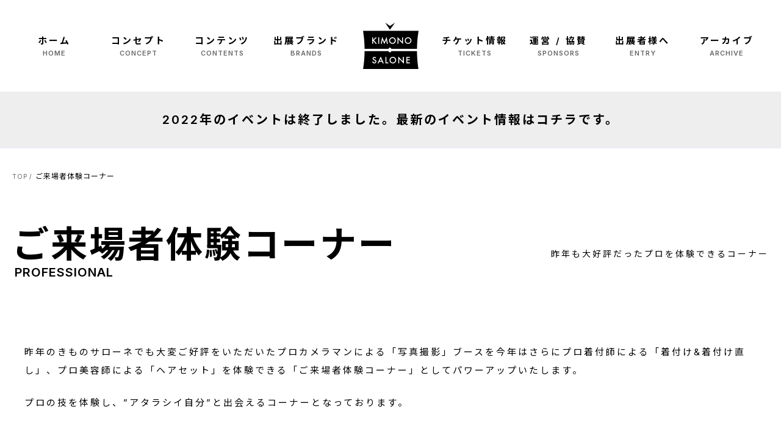

--- FILE ---
content_type: text/html; charset=UTF-8
request_url: https://www.kimono-salone.com/2022/photograph/
body_size: 39436
content:
<!doctype html>
<html lang="ja">
<head>
	<meta charset="utf-8">
	<meta name="viewport" content="width=device-width,initial-scale=1.0">
        
	<link rel="apple-touch-icon" sizes="180x180" href="https://www.kimono-salone.com/2022/wp-content/themes/kimono_2022/assets/favicon/apple-touch-icon.png">
	<link rel="icon" type="image/png" sizes="32x32" href="https://www.kimono-salone.com/2022/wp-content/themes/kimono_2022/assets/favicon/favicon-32x32.png">
	<link rel="icon" type="image/png" sizes="16x16" href="https://www.kimono-salone.com/2022/wp-content/themes/kimono_2022/assets/favicon/favicon-16x16.png">
	<meta name="msapplication-TileColor" content="#fff">
	<meta name="theme-color" content="#fff">
	<link rel="start" href="" title="ホーム">
	<link rel="stylesheet" href="https://www.kimono-salone.com/2022/wp-content/themes/kimono_2022/assets/css/style.css">
	<link rel="stylesheet" type="text/css" href="//cdn.jsdelivr.net/npm/slick-carousel@1.8.1/slick/slick.css"/>
	<script src="https://ajax.googleapis.com/ajax/libs/jquery/3.2.1/jquery.min.js"></script>
	<script src="https://cdnjs.cloudflare.com/ajax/libs/jquery-easing/1.4.1/jquery.easing.min.js"></script>
	<link rel="preconnect" href="https://fonts.googleapis.com">
	<link rel="preconnect" href="https://fonts.gstatic.com" crossorigin>
	<link href="https://fonts.googleapis.com/css2?family=Jost:wght@700&family=Inter:wght@400;600&family=Noto+Sans+JP:wght@400;700&family=Noto+Serif+JP&display=swap" rel="stylesheet">
        <link rel="stylesheet" href="https://www.kimono-salone.com/2022/wp-content/themes/kimono_2022/assets/css/content/static.css">
<meta name='robots' content='index, follow, max-image-preview:large, max-snippet:-1, max-video-preview:-1' />
	<style>img:is([sizes="auto" i], [sizes^="auto," i]) { contain-intrinsic-size: 3000px 1500px }</style>
	
	<!-- This site is optimized with the Yoast SEO plugin v25.3 - https://yoast.com/wordpress/plugins/seo/ -->
	<title>ご来場者体験コーナー | きものサローネ2022（アーカイブ）</title>
	<link rel="canonical" href="https://www.kimono-salone.com/2022/photograph/" />
	<meta property="og:locale" content="ja_JP" />
	<meta property="og:type" content="article" />
	<meta property="og:title" content="ご来場者体験コーナー | きものサローネ2022（アーカイブ）" />
	<meta property="og:description" content="昨年のきものサローネでも大変ご好評をいただいたプロカメラマンによる「写真撮影」ブースを今年はさらにプロ着付師による「着付け&amp;着付け直し」、プロ美容師による「ヘアセット」を体験できる「ご来場者体験コーナー」としてパ [&hellip;]" />
	<meta property="og:url" content="https://www.kimono-salone.com/2022/photograph/" />
	<meta property="og:site_name" content="きものサローネ2022（アーカイブ）" />
	<meta property="article:publisher" content="https://www.facebook.com/kimonosalone2022/" />
	<meta property="article:modified_time" content="2023-04-13T14:25:09+00:00" />
	<meta property="og:image" content="https://www.kimono-salone.com/2022/wp-content/uploads/2022/08/photo-1024x683.jpg" />
	<meta name="twitter:card" content="summary_large_image" />
	<meta name="twitter:site" content="@kimonosalone1" />
	<meta name="twitter:label1" content="推定読み取り時間" />
	<meta name="twitter:data1" content="5分" />
	<script type="application/ld+json" class="yoast-schema-graph">{"@context":"https://schema.org","@graph":[{"@type":"WebPage","@id":"https://www.kimono-salone.com/2022/photograph/","url":"https://www.kimono-salone.com/2022/photograph/","name":"ご来場者体験コーナー | きものサローネ2022（アーカイブ）","isPartOf":{"@id":"https://www.kimono-salone.com/2022/#website"},"primaryImageOfPage":{"@id":"https://www.kimono-salone.com/2022/photograph/#primaryimage"},"image":{"@id":"https://www.kimono-salone.com/2022/photograph/#primaryimage"},"thumbnailUrl":"https://www.kimono-salone.com/2022/wp-content/uploads/2022/08/photo-1024x683.jpg","datePublished":"2022-08-06T04:15:39+00:00","dateModified":"2023-04-13T14:25:09+00:00","breadcrumb":{"@id":"https://www.kimono-salone.com/2022/photograph/#breadcrumb"},"inLanguage":"ja","potentialAction":[{"@type":"ReadAction","target":["https://www.kimono-salone.com/2022/photograph/"]}]},{"@type":"ImageObject","inLanguage":"ja","@id":"https://www.kimono-salone.com/2022/photograph/#primaryimage","url":"https://www.kimono-salone.com/2022/wp-content/uploads/2022/08/photo.jpg","contentUrl":"https://www.kimono-salone.com/2022/wp-content/uploads/2022/08/photo.jpg","width":1656,"height":1104},{"@type":"BreadcrumbList","@id":"https://www.kimono-salone.com/2022/photograph/#breadcrumb","itemListElement":[{"@type":"ListItem","position":1,"name":"ホーム","item":"https://www.kimono-salone.com/2022/"},{"@type":"ListItem","position":2,"name":"ご来場者体験コーナー"}]},{"@type":"WebSite","@id":"https://www.kimono-salone.com/2022/#website","url":"https://www.kimono-salone.com/2022/","name":"きものサローネ2022（アーカイブ）","description":"きものサローネ2022","publisher":{"@id":"https://www.kimono-salone.com/2022/#organization"},"potentialAction":[{"@type":"SearchAction","target":{"@type":"EntryPoint","urlTemplate":"https://www.kimono-salone.com/2022/?s={search_term_string}"},"query-input":{"@type":"PropertyValueSpecification","valueRequired":true,"valueName":"search_term_string"}}],"inLanguage":"ja"},{"@type":"Organization","@id":"https://www.kimono-salone.com/2022/#organization","name":"きものサローネ2022（アーカイブ）","url":"https://www.kimono-salone.com/2022/","logo":{"@type":"ImageObject","inLanguage":"ja","@id":"https://www.kimono-salone.com/2022/#/schema/logo/image/","url":"https://www.kimono-salone.com/2022/wp-content/uploads/2022/08/android-chrome-192x192-2.png","contentUrl":"https://www.kimono-salone.com/2022/wp-content/uploads/2022/08/android-chrome-192x192-2.png","width":192,"height":192,"caption":"きものサローネ2022（アーカイブ）"},"image":{"@id":"https://www.kimono-salone.com/2022/#/schema/logo/image/"},"sameAs":["https://www.facebook.com/kimonosalone2022/","https://x.com/kimonosalone1","https://www.instagram.com/kimono_salone/","https://www.youtube.com/c/KimonosaloneChannel","https://www.kimonorecipe.com/m/kimono_salone"]}]}</script>
	<!-- / Yoast SEO plugin. -->


<link rel='dns-prefetch' href='//www.googletagmanager.com' />
<script type="text/javascript">
/* <![CDATA[ */
window._wpemojiSettings = {"baseUrl":"https:\/\/s.w.org\/images\/core\/emoji\/15.1.0\/72x72\/","ext":".png","svgUrl":"https:\/\/s.w.org\/images\/core\/emoji\/15.1.0\/svg\/","svgExt":".svg","source":{"concatemoji":"https:\/\/www.kimono-salone.com\/2022\/wp-includes\/js\/wp-emoji-release.min.js?ver=6.8.1"}};
/*! This file is auto-generated */
!function(i,n){var o,s,e;function c(e){try{var t={supportTests:e,timestamp:(new Date).valueOf()};sessionStorage.setItem(o,JSON.stringify(t))}catch(e){}}function p(e,t,n){e.clearRect(0,0,e.canvas.width,e.canvas.height),e.fillText(t,0,0);var t=new Uint32Array(e.getImageData(0,0,e.canvas.width,e.canvas.height).data),r=(e.clearRect(0,0,e.canvas.width,e.canvas.height),e.fillText(n,0,0),new Uint32Array(e.getImageData(0,0,e.canvas.width,e.canvas.height).data));return t.every(function(e,t){return e===r[t]})}function u(e,t,n){switch(t){case"flag":return n(e,"\ud83c\udff3\ufe0f\u200d\u26a7\ufe0f","\ud83c\udff3\ufe0f\u200b\u26a7\ufe0f")?!1:!n(e,"\ud83c\uddfa\ud83c\uddf3","\ud83c\uddfa\u200b\ud83c\uddf3")&&!n(e,"\ud83c\udff4\udb40\udc67\udb40\udc62\udb40\udc65\udb40\udc6e\udb40\udc67\udb40\udc7f","\ud83c\udff4\u200b\udb40\udc67\u200b\udb40\udc62\u200b\udb40\udc65\u200b\udb40\udc6e\u200b\udb40\udc67\u200b\udb40\udc7f");case"emoji":return!n(e,"\ud83d\udc26\u200d\ud83d\udd25","\ud83d\udc26\u200b\ud83d\udd25")}return!1}function f(e,t,n){var r="undefined"!=typeof WorkerGlobalScope&&self instanceof WorkerGlobalScope?new OffscreenCanvas(300,150):i.createElement("canvas"),a=r.getContext("2d",{willReadFrequently:!0}),o=(a.textBaseline="top",a.font="600 32px Arial",{});return e.forEach(function(e){o[e]=t(a,e,n)}),o}function t(e){var t=i.createElement("script");t.src=e,t.defer=!0,i.head.appendChild(t)}"undefined"!=typeof Promise&&(o="wpEmojiSettingsSupports",s=["flag","emoji"],n.supports={everything:!0,everythingExceptFlag:!0},e=new Promise(function(e){i.addEventListener("DOMContentLoaded",e,{once:!0})}),new Promise(function(t){var n=function(){try{var e=JSON.parse(sessionStorage.getItem(o));if("object"==typeof e&&"number"==typeof e.timestamp&&(new Date).valueOf()<e.timestamp+604800&&"object"==typeof e.supportTests)return e.supportTests}catch(e){}return null}();if(!n){if("undefined"!=typeof Worker&&"undefined"!=typeof OffscreenCanvas&&"undefined"!=typeof URL&&URL.createObjectURL&&"undefined"!=typeof Blob)try{var e="postMessage("+f.toString()+"("+[JSON.stringify(s),u.toString(),p.toString()].join(",")+"));",r=new Blob([e],{type:"text/javascript"}),a=new Worker(URL.createObjectURL(r),{name:"wpTestEmojiSupports"});return void(a.onmessage=function(e){c(n=e.data),a.terminate(),t(n)})}catch(e){}c(n=f(s,u,p))}t(n)}).then(function(e){for(var t in e)n.supports[t]=e[t],n.supports.everything=n.supports.everything&&n.supports[t],"flag"!==t&&(n.supports.everythingExceptFlag=n.supports.everythingExceptFlag&&n.supports[t]);n.supports.everythingExceptFlag=n.supports.everythingExceptFlag&&!n.supports.flag,n.DOMReady=!1,n.readyCallback=function(){n.DOMReady=!0}}).then(function(){return e}).then(function(){var e;n.supports.everything||(n.readyCallback(),(e=n.source||{}).concatemoji?t(e.concatemoji):e.wpemoji&&e.twemoji&&(t(e.twemoji),t(e.wpemoji)))}))}((window,document),window._wpemojiSettings);
/* ]]> */
</script>
<style id='wp-emoji-styles-inline-css' type='text/css'>

	img.wp-smiley, img.emoji {
		display: inline !important;
		border: none !important;
		box-shadow: none !important;
		height: 1em !important;
		width: 1em !important;
		margin: 0 0.07em !important;
		vertical-align: -0.1em !important;
		background: none !important;
		padding: 0 !important;
	}
</style>
<link rel='stylesheet' id='wp-block-library-css' href='https://www.kimono-salone.com/2022/wp-includes/css/dist/block-library/style.min.css?ver=6.8.1' type='text/css' media='all' />
<style id='classic-theme-styles-inline-css' type='text/css'>
/*! This file is auto-generated */
.wp-block-button__link{color:#fff;background-color:#32373c;border-radius:9999px;box-shadow:none;text-decoration:none;padding:calc(.667em + 2px) calc(1.333em + 2px);font-size:1.125em}.wp-block-file__button{background:#32373c;color:#fff;text-decoration:none}
</style>
<style id='global-styles-inline-css' type='text/css'>
:root{--wp--preset--aspect-ratio--square: 1;--wp--preset--aspect-ratio--4-3: 4/3;--wp--preset--aspect-ratio--3-4: 3/4;--wp--preset--aspect-ratio--3-2: 3/2;--wp--preset--aspect-ratio--2-3: 2/3;--wp--preset--aspect-ratio--16-9: 16/9;--wp--preset--aspect-ratio--9-16: 9/16;--wp--preset--color--black: #000000;--wp--preset--color--cyan-bluish-gray: #abb8c3;--wp--preset--color--white: #ffffff;--wp--preset--color--pale-pink: #f78da7;--wp--preset--color--vivid-red: #cf2e2e;--wp--preset--color--luminous-vivid-orange: #ff6900;--wp--preset--color--luminous-vivid-amber: #fcb900;--wp--preset--color--light-green-cyan: #7bdcb5;--wp--preset--color--vivid-green-cyan: #00d084;--wp--preset--color--pale-cyan-blue: #8ed1fc;--wp--preset--color--vivid-cyan-blue: #0693e3;--wp--preset--color--vivid-purple: #9b51e0;--wp--preset--gradient--vivid-cyan-blue-to-vivid-purple: linear-gradient(135deg,rgba(6,147,227,1) 0%,rgb(155,81,224) 100%);--wp--preset--gradient--light-green-cyan-to-vivid-green-cyan: linear-gradient(135deg,rgb(122,220,180) 0%,rgb(0,208,130) 100%);--wp--preset--gradient--luminous-vivid-amber-to-luminous-vivid-orange: linear-gradient(135deg,rgba(252,185,0,1) 0%,rgba(255,105,0,1) 100%);--wp--preset--gradient--luminous-vivid-orange-to-vivid-red: linear-gradient(135deg,rgba(255,105,0,1) 0%,rgb(207,46,46) 100%);--wp--preset--gradient--very-light-gray-to-cyan-bluish-gray: linear-gradient(135deg,rgb(238,238,238) 0%,rgb(169,184,195) 100%);--wp--preset--gradient--cool-to-warm-spectrum: linear-gradient(135deg,rgb(74,234,220) 0%,rgb(151,120,209) 20%,rgb(207,42,186) 40%,rgb(238,44,130) 60%,rgb(251,105,98) 80%,rgb(254,248,76) 100%);--wp--preset--gradient--blush-light-purple: linear-gradient(135deg,rgb(255,206,236) 0%,rgb(152,150,240) 100%);--wp--preset--gradient--blush-bordeaux: linear-gradient(135deg,rgb(254,205,165) 0%,rgb(254,45,45) 50%,rgb(107,0,62) 100%);--wp--preset--gradient--luminous-dusk: linear-gradient(135deg,rgb(255,203,112) 0%,rgb(199,81,192) 50%,rgb(65,88,208) 100%);--wp--preset--gradient--pale-ocean: linear-gradient(135deg,rgb(255,245,203) 0%,rgb(182,227,212) 50%,rgb(51,167,181) 100%);--wp--preset--gradient--electric-grass: linear-gradient(135deg,rgb(202,248,128) 0%,rgb(113,206,126) 100%);--wp--preset--gradient--midnight: linear-gradient(135deg,rgb(2,3,129) 0%,rgb(40,116,252) 100%);--wp--preset--font-size--small: 13px;--wp--preset--font-size--medium: 20px;--wp--preset--font-size--large: 36px;--wp--preset--font-size--x-large: 42px;--wp--preset--spacing--20: 0.44rem;--wp--preset--spacing--30: 0.67rem;--wp--preset--spacing--40: 1rem;--wp--preset--spacing--50: 1.5rem;--wp--preset--spacing--60: 2.25rem;--wp--preset--spacing--70: 3.38rem;--wp--preset--spacing--80: 5.06rem;--wp--preset--shadow--natural: 6px 6px 9px rgba(0, 0, 0, 0.2);--wp--preset--shadow--deep: 12px 12px 50px rgba(0, 0, 0, 0.4);--wp--preset--shadow--sharp: 6px 6px 0px rgba(0, 0, 0, 0.2);--wp--preset--shadow--outlined: 6px 6px 0px -3px rgba(255, 255, 255, 1), 6px 6px rgba(0, 0, 0, 1);--wp--preset--shadow--crisp: 6px 6px 0px rgba(0, 0, 0, 1);}:where(.is-layout-flex){gap: 0.5em;}:where(.is-layout-grid){gap: 0.5em;}body .is-layout-flex{display: flex;}.is-layout-flex{flex-wrap: wrap;align-items: center;}.is-layout-flex > :is(*, div){margin: 0;}body .is-layout-grid{display: grid;}.is-layout-grid > :is(*, div){margin: 0;}:where(.wp-block-columns.is-layout-flex){gap: 2em;}:where(.wp-block-columns.is-layout-grid){gap: 2em;}:where(.wp-block-post-template.is-layout-flex){gap: 1.25em;}:where(.wp-block-post-template.is-layout-grid){gap: 1.25em;}.has-black-color{color: var(--wp--preset--color--black) !important;}.has-cyan-bluish-gray-color{color: var(--wp--preset--color--cyan-bluish-gray) !important;}.has-white-color{color: var(--wp--preset--color--white) !important;}.has-pale-pink-color{color: var(--wp--preset--color--pale-pink) !important;}.has-vivid-red-color{color: var(--wp--preset--color--vivid-red) !important;}.has-luminous-vivid-orange-color{color: var(--wp--preset--color--luminous-vivid-orange) !important;}.has-luminous-vivid-amber-color{color: var(--wp--preset--color--luminous-vivid-amber) !important;}.has-light-green-cyan-color{color: var(--wp--preset--color--light-green-cyan) !important;}.has-vivid-green-cyan-color{color: var(--wp--preset--color--vivid-green-cyan) !important;}.has-pale-cyan-blue-color{color: var(--wp--preset--color--pale-cyan-blue) !important;}.has-vivid-cyan-blue-color{color: var(--wp--preset--color--vivid-cyan-blue) !important;}.has-vivid-purple-color{color: var(--wp--preset--color--vivid-purple) !important;}.has-black-background-color{background-color: var(--wp--preset--color--black) !important;}.has-cyan-bluish-gray-background-color{background-color: var(--wp--preset--color--cyan-bluish-gray) !important;}.has-white-background-color{background-color: var(--wp--preset--color--white) !important;}.has-pale-pink-background-color{background-color: var(--wp--preset--color--pale-pink) !important;}.has-vivid-red-background-color{background-color: var(--wp--preset--color--vivid-red) !important;}.has-luminous-vivid-orange-background-color{background-color: var(--wp--preset--color--luminous-vivid-orange) !important;}.has-luminous-vivid-amber-background-color{background-color: var(--wp--preset--color--luminous-vivid-amber) !important;}.has-light-green-cyan-background-color{background-color: var(--wp--preset--color--light-green-cyan) !important;}.has-vivid-green-cyan-background-color{background-color: var(--wp--preset--color--vivid-green-cyan) !important;}.has-pale-cyan-blue-background-color{background-color: var(--wp--preset--color--pale-cyan-blue) !important;}.has-vivid-cyan-blue-background-color{background-color: var(--wp--preset--color--vivid-cyan-blue) !important;}.has-vivid-purple-background-color{background-color: var(--wp--preset--color--vivid-purple) !important;}.has-black-border-color{border-color: var(--wp--preset--color--black) !important;}.has-cyan-bluish-gray-border-color{border-color: var(--wp--preset--color--cyan-bluish-gray) !important;}.has-white-border-color{border-color: var(--wp--preset--color--white) !important;}.has-pale-pink-border-color{border-color: var(--wp--preset--color--pale-pink) !important;}.has-vivid-red-border-color{border-color: var(--wp--preset--color--vivid-red) !important;}.has-luminous-vivid-orange-border-color{border-color: var(--wp--preset--color--luminous-vivid-orange) !important;}.has-luminous-vivid-amber-border-color{border-color: var(--wp--preset--color--luminous-vivid-amber) !important;}.has-light-green-cyan-border-color{border-color: var(--wp--preset--color--light-green-cyan) !important;}.has-vivid-green-cyan-border-color{border-color: var(--wp--preset--color--vivid-green-cyan) !important;}.has-pale-cyan-blue-border-color{border-color: var(--wp--preset--color--pale-cyan-blue) !important;}.has-vivid-cyan-blue-border-color{border-color: var(--wp--preset--color--vivid-cyan-blue) !important;}.has-vivid-purple-border-color{border-color: var(--wp--preset--color--vivid-purple) !important;}.has-vivid-cyan-blue-to-vivid-purple-gradient-background{background: var(--wp--preset--gradient--vivid-cyan-blue-to-vivid-purple) !important;}.has-light-green-cyan-to-vivid-green-cyan-gradient-background{background: var(--wp--preset--gradient--light-green-cyan-to-vivid-green-cyan) !important;}.has-luminous-vivid-amber-to-luminous-vivid-orange-gradient-background{background: var(--wp--preset--gradient--luminous-vivid-amber-to-luminous-vivid-orange) !important;}.has-luminous-vivid-orange-to-vivid-red-gradient-background{background: var(--wp--preset--gradient--luminous-vivid-orange-to-vivid-red) !important;}.has-very-light-gray-to-cyan-bluish-gray-gradient-background{background: var(--wp--preset--gradient--very-light-gray-to-cyan-bluish-gray) !important;}.has-cool-to-warm-spectrum-gradient-background{background: var(--wp--preset--gradient--cool-to-warm-spectrum) !important;}.has-blush-light-purple-gradient-background{background: var(--wp--preset--gradient--blush-light-purple) !important;}.has-blush-bordeaux-gradient-background{background: var(--wp--preset--gradient--blush-bordeaux) !important;}.has-luminous-dusk-gradient-background{background: var(--wp--preset--gradient--luminous-dusk) !important;}.has-pale-ocean-gradient-background{background: var(--wp--preset--gradient--pale-ocean) !important;}.has-electric-grass-gradient-background{background: var(--wp--preset--gradient--electric-grass) !important;}.has-midnight-gradient-background{background: var(--wp--preset--gradient--midnight) !important;}.has-small-font-size{font-size: var(--wp--preset--font-size--small) !important;}.has-medium-font-size{font-size: var(--wp--preset--font-size--medium) !important;}.has-large-font-size{font-size: var(--wp--preset--font-size--large) !important;}.has-x-large-font-size{font-size: var(--wp--preset--font-size--x-large) !important;}
:where(.wp-block-post-template.is-layout-flex){gap: 1.25em;}:where(.wp-block-post-template.is-layout-grid){gap: 1.25em;}
:where(.wp-block-columns.is-layout-flex){gap: 2em;}:where(.wp-block-columns.is-layout-grid){gap: 2em;}
:root :where(.wp-block-pullquote){font-size: 1.5em;line-height: 1.6;}
</style>
<link rel='stylesheet' id='wp-ulike-css' href='https://www.kimono-salone.com/2022/wp-content/plugins/wp-ulike/assets/css/wp-ulike.min.css?ver=4.7.9.1' type='text/css' media='all' />
<script type="text/javascript" src="https://www.kimono-salone.com/2022/wp-includes/js/jquery/jquery.min.js?ver=3.7.1" id="jquery-core-js"></script>
<script type="text/javascript" src="https://www.kimono-salone.com/2022/wp-includes/js/jquery/jquery-migrate.min.js?ver=3.4.1" id="jquery-migrate-js"></script>

<!-- Site Kit によって追加された Google タグ（gtag.js）スニペット -->

<!-- Google アナリティクス スニペット (Site Kit が追加) -->
<script type="text/javascript" src="https://www.googletagmanager.com/gtag/js?id=GT-MKTXT6L" id="google_gtagjs-js" async></script>
<script type="text/javascript" id="google_gtagjs-js-after">
/* <![CDATA[ */
window.dataLayer = window.dataLayer || [];function gtag(){dataLayer.push(arguments);}
gtag("set","linker",{"domains":["www.kimono-salone.com"]});
gtag("js", new Date());
gtag("set", "developer_id.dZTNiMT", true);
gtag("config", "GT-MKTXT6L");
/* ]]> */
</script>

<!-- Site Kit によって追加された終了 Google タグ（gtag.js）スニペット -->
<link rel="https://api.w.org/" href="https://www.kimono-salone.com/2022/wp-json/" /><link rel="alternate" title="JSON" type="application/json" href="https://www.kimono-salone.com/2022/wp-json/wp/v2/pages/42" /><link rel="EditURI" type="application/rsd+xml" title="RSD" href="https://www.kimono-salone.com/2022/xmlrpc.php?rsd" />
<meta name="generator" content="WordPress 6.8.1" />
<link rel='shortlink' href='https://www.kimono-salone.com/2022/?p=42' />
<link rel="alternate" title="oEmbed (JSON)" type="application/json+oembed" href="https://www.kimono-salone.com/2022/wp-json/oembed/1.0/embed?url=https%3A%2F%2Fwww.kimono-salone.com%2F2022%2Fphotograph%2F" />
<link rel="alternate" title="oEmbed (XML)" type="text/xml+oembed" href="https://www.kimono-salone.com/2022/wp-json/oembed/1.0/embed?url=https%3A%2F%2Fwww.kimono-salone.com%2F2022%2Fphotograph%2F&#038;format=xml" />
<meta name="generator" content="Site Kit by Google 1.154.0" /><meta name="google-site-verification" content="rIMqPud7wViwzieeiS-aLPnak6-Ji4hEyOfbgndh-NQ"><link rel="icon" href="https://www.kimono-salone.com/2022/wp-content/uploads/2022/08/cropped-android-chrome-192x192-2-32x32.png" sizes="32x32" />
<link rel="icon" href="https://www.kimono-salone.com/2022/wp-content/uploads/2022/08/cropped-android-chrome-192x192-2-192x192.png" sizes="192x192" />
<link rel="apple-touch-icon" href="https://www.kimono-salone.com/2022/wp-content/uploads/2022/08/cropped-android-chrome-192x192-2-180x180.png" />
<meta name="msapplication-TileImage" content="https://www.kimono-salone.com/2022/wp-content/uploads/2022/08/cropped-android-chrome-192x192-2-270x270.png" />

</head>
<body>
	<div id="wrap">
		<header class="header">
			<div class="header-wrap">
				<div class="header-logo">
					<h1 class="header-logo_img"><a href="https://www.kimono-salone.com/2022"><img src="https://www.kimono-salone.com/2022/wp-content/themes/kimono_2022/assets/img/common/logo.svg" alt="KIMONO SALONE"/></a></h1>
				</div>
				<nav class="header-nav">
					<ul>
						<li><a href="https://www.kimono-salone.com/2022">ホーム<small>HOME</small></a></li>
						<li><a href="https://www.kimono-salone.com/2022/concept/">コンセプト<small>CONCEPT</small></a></li>
						<li><a href="https://www.kimono-salone.com/2022/contents/">コンテンツ<small>CONTENTS</small></a><div class="subNav">
							<div class="inner">
								<ul>
									<li><a href="https://www.kimono-salone.com/2022/marche/">マルシェ<span>MARCHE</span></a></li>
									<li><a href="https://www.kimono-salone.com/2022/fashion-show/">東京キモノコレクション<span>FASHION SHOW</span></a></li>
									<li><a href="https://www.kimono-salone.com/2022/events/">ステージ イベント＆ショー<span>EVENTS</span></a></li>
									<li><a href="https://www.kimono-salone.com/2022/brand-coordinate/">ブランドコーディネート<span>BRAND COORDINATE</sapn></a></li>
									<li><a href="https://www.kimono-salone.com/2022/mono-pj/">ものプロジェクト<span>MONO pj</span></a></li>
									<li><a href="https://www.kimono-salone.com/2022/contest/">学生きもの優秀作品展<span>CONTEST</span></a></li>
									<li><a href="https://www.kimono-salone.com/2022/photograph/">ご来場者体験コーナー<span>PROFESSIONAL</span></a></li>
								</ul>
							</div>
						</div></li>
						<li><a href="https://www.kimono-salone.com/2022/brands-by-product/">出展ブランド<small>BRANDS</small></a></li>
						<li><a href="https://www.kimono-salone.com/2022/tickets/">チケット情報<small>TICKETS</small></a></li>
						<li style="display: none;"><a href="https://www.kimono-salone.com/2022/access/">アクセス<small>ACCESS</small></a></li>
						<li><a href="https://www.kimono-salone.com/2022/sponsors/">運営 / 協賛<small>SPONSORS</small></a></li>
						<li style="display: none;"><a href="https://www.kimono-salone.com/2022/covid19/">コロナ対応<small>COVID19</small></a></li>
						<li><a href="https://www.kimono-salone.com/2022/entry2022/">出展者様へ<small>ENTRY</small></a></li>
						<li style="display: none;">メディアの方へ<small>FOR MEDIA</small></a></li>
						<li><a>アーカイブ<small>ARCHIVE</small></a><div class="subNav">
							<div class="inner">
								<ul>
									<li><a href="/">最新情報<span>2025</span></a></li>
									<li><a href="/2024/">2024年<span>2024</span></a></li>
									<li><a href="/2023/">2023年<span>2023</span></a></li>
									<li><a href="/2022/">2022年<span>2022</span></a></li>
								</ul>
							</div>
						</div></li>
					</ul>
				</nav>
				<div class="header-menu"><span></span><span></span><span></span></div>
			</div>
		</header><!-- ▲ header -->
<h1 style="
padding: 30px; 
font-size: 20px; 
text-align: center; 
background: #eee;
">
	<a href="https://www.kimono-salone.com/">2022年のイベントは終了しました。最新のイベント情報はコチラです。</a>
</h1>
		<main class="container">
	<header class="container-header">
		<div class="container-header_pankuzu">
			<ul>
				<li><a href="https://www.kimono-salone.com/2022">TOP</a></li>
				<li>ご来場者体験コーナー</li>
			</ul>
		</div>
		<div class="container-header_wrap">
			<div class="container-header_ttl">
				<h1 class="container-header_ttl-h1">ご来場者体験コーナー</h1>
				<small class="container-header_ttl-en">PROFESSIONAL</small>
			</div>
			<p>昨年も大好評だったプロを体験できるコーナー</p>
		</div>
	</header>
	<div class="container-inner">
		<section class="section-content">
                        			<div class="section-content_inner">
				
<p>昨年のきものサローネでも大変ご好評をいただいたプロカメラマンによる「写真撮影」ブースを今年はさらにプロ着付師による「着付け&amp;着付け直し」、プロ美容師による「ヘアセット」を体験できる「ご来場者体験コーナー」としてパワーアップいたします。</p>



<p>プロの技を体験し、&#8221;アタラシイ自分&#8221;と出会えるコーナーとなっております。</p>



<h2 class="wp-block-heading">企画概要</h2>



<h3 class="wp-block-heading">写真撮影体験</h3>



<p>・着物を着てお越しいただいた方の着姿をプロカメラマンが撮影（無償）させていただきます。</p>



<figure class="wp-block-image size-large is-resized"><img loading="lazy" decoding="async" src="https://www.kimono-salone.com/2022/wp-content/uploads/2022/08/photo-1024x683.jpg" alt="" class="wp-image-335" width="500" height="351"/></figure>



<p>※基本は事前予約による運営を予定しております。<br>※昨年撮影させていただいたお写真は<a href="https://www.kimonorecipe.com/search?kind=4&amp;m=c&amp;word=%E3%81%8D%E3%82%82%E3%81%AE%E3%82%B5%E3%83%AD%E3%83%BC%E3%83%8D2021%E3%82%B3%E3%83%BC%E3%83%87" target="_blank" rel="noreferrer noopener">コチラ</a>。</p>



<div class="wp-block-buttons is-layout-flex wp-block-buttons-is-layout-flex">
<div class="wp-block-button"><a class="wp-block-button__link has-white-color has-vivid-red-background-color has-text-color has-background wp-element-button" href="https://www.kimonorecipe.com/special_sites/salone/2022_snap" style="border-radius:0px" target="_blank" rel="noreferrer noopener"><strong>ご予約方法など詳細はこちら</strong> ※外部サイトに移動します</a></div>
</div>



<div style="height:40px" aria-hidden="true" class="wp-block-spacer"></div>



<div style="height:40px" aria-hidden="true" class="wp-block-spacer"></div>



<h3 class="wp-block-heading">着付け&amp;着付け直し体験</h3>



<p>・今年はプロの着付師による「着付け&amp;着付け直し」サービス（有償）も新たにご提供いたします。</p>



<figure class="wp-block-image size-full is-resized"><img loading="lazy" decoding="async" src="https://www.kimono-salone.com/2022/wp-content/uploads/2022/10/kitsuke.jpg" alt="" class="wp-image-2129" width="500" height="339"/></figure>



<p>※基本は事前予約による運営を予定しております。</p>



<p><strong>【着付け&amp;着付け直しメニュー（有償）】</strong></p>



<figure class="wp-block-table is-style-regular"><table><thead><tr><th class="has-text-align-center" data-align="center">着付け対象</th><th class="has-text-align-center" data-align="center">所要時間</th><th class="has-text-align-center" data-align="center">料金（税込）</th></tr></thead><tbody><tr><td class="has-text-align-center" data-align="center">着物</td><td class="has-text-align-center" data-align="center">20分</td><td class="has-text-align-center" data-align="center">2,000円</td></tr><tr><td class="has-text-align-center" data-align="center">帯</td><td class="has-text-align-center" data-align="center">20分</td><td class="has-text-align-center" data-align="center">2,000円</td></tr></tbody></table></figure>



<p>※「着物」と「帯」の両方の着付けをご希望の方は連続する2枠をご予約ください。</p>



<p>※ 必ず下記の「お申し込み時のご注意」をご了承のうえ、お申し込みください。</p>



<div class="wp-block-buttons is-layout-flex wp-block-buttons-is-layout-flex">
<div class="wp-block-button"><a class="wp-block-button__link has-white-color has-vivid-red-background-color has-text-color has-background wp-element-button" href="https://www.kimonorecipe.com/special_sites/salone/2022_kitsuke" style="border-radius:0px" target="_blank" rel="noreferrer noopener"><strong>ご予約方法はこちら</strong> ※外部サイトに移動します</a></div>
</div>



<div style="height:20px" aria-hidden="true" class="wp-block-spacer"></div>



<p><strong>【お申し込み時のご注意】</strong></p>



<p>・ご予約時間前にサローネ会場入口にある総合受付にてお支払いをお済ませいただき、チケットをご持参のうえ、ご来場者体験コーナーまでお越しください。<br>・全てご自身でご持参された着物、帯、その他一式で施術致します。<br>※足りないものがある場合、レンタル品等ないことはご了承ください。<br>・着物の着付けをご希望の方は長襦袢の着付け等も含みます。<br>※お着物を着装でいらしてもお洋服の状態でいらしても大丈夫です。<br>・帯の飾り結びなどのアレンジは当日担当の着付け師とご相談ください。<br>・男性の方はご予約のお時間帯を調整させていただく場合がございます。</p>



<div style="height:40px" aria-hidden="true" class="wp-block-spacer"></div>



<h3 class="wp-block-heading">ヘアセット／アレンジ体験</h3>



<p>・今年はプロの美容師による「ヘアセット」サービス（有償）も新たにご提供いたします。</p>



<figure class="wp-block-image size-full is-resized"><img loading="lazy" decoding="async" src="https://www.kimono-salone.com/2022/wp-content/uploads/2022/10/hairset.jpeg" alt="" class="wp-image-2131" width="500" height="337"/></figure>



<p>※基本は事前予約による運営を予定しております。</p>



<p><strong>【ヘアセットメニュー（有償）】</strong></p>



<figure class="wp-block-table"><table><thead><tr><th class="has-text-align-center" data-align="center">内容</th><th class="has-text-align-center" data-align="center">所要時間</th><th class="has-text-align-center" data-align="center">料金（税込）</th></tr></thead><tbody><tr><td class="has-text-align-center" data-align="center">お手軽ヘアセット</td><td class="has-text-align-center" data-align="center">20分</td><td class="has-text-align-center" data-align="center">1,000円</td></tr></tbody></table></figure>



<p>※ 必ず下記の「お申し込み時のご注意」をご了承のうえ、お申し込みください。</p>



<div class="wp-block-buttons is-layout-flex wp-block-buttons-is-layout-flex">
<div class="wp-block-button"><a class="wp-block-button__link has-white-color has-vivid-red-background-color has-text-color has-background wp-element-button" href="https://www.kimonorecipe.com/special_sites/salone_hairset" style="border-radius:0px" target="_blank" rel="noreferrer noopener"><strong>ご予約方法はこちら</strong> ※外部サイトに移動します</a></div>
</div>



<div style="height:20px" aria-hidden="true" class="wp-block-spacer"></div>



<p><strong>【お申し込み時のご注意】</strong></p>



<p>・ご予約時間前にサローネ会場入口にある総合受付にてお支払いをお済ませいただき、チケットをご持参のうえ、ご来場者体験コーナーまでお越しください。<br>・ご自身で簡単なヘアセットをされている状態から施術致しますので、ヘアスプレー、WAX等のスタイリング剤は極力控えてお越しください。<br>・ヘアアクセサリーや飾り等はご自身でご用意いただきご持参ください。<br>・複雑な編み込みなど特殊なへアアレンジなどは致しかねます。あくまでもお手軽なヘアセットであるということをご理解ください。</p>



<div style="height:40px" aria-hidden="true" class="wp-block-spacer"></div>



<h2 class="wp-block-heading">場所</h2>



<p>会場入口より正面のステージに向かって右側に「ご来場者体験コーナー」がございます。</p>



<figure class="wp-block-image size-full"><img loading="lazy" decoding="async" width="478" height="511" src="https://www.kimono-salone.com/2022/wp-content/uploads/2022/10/スクリーンショット-2022-10-23-午前9.28.49.png" alt="" class="wp-image-2132" srcset="https://www.kimono-salone.com/2022/wp-content/uploads/2022/10/スクリーンショット-2022-10-23-午前9.28.49.png 478w, https://www.kimono-salone.com/2022/wp-content/uploads/2022/10/スクリーンショット-2022-10-23-午前9.28.49-281x300.png 281w" sizes="auto, (max-width: 478px) 100vw, 478px" /></figure>



<div style="height:40px" aria-hidden="true" class="wp-block-spacer"></div>



<h2 class="wp-block-heading">実施期間</h2>



<p><strong>11/5(土)・6(日) 10:00-18:00</strong></p>



<p>※詳しくは各ブースの詳細をご覧ください。</p>



<div style="height:100px" aria-hidden="true" class="wp-block-spacer"></div>

			</div>
		</section>
	</div>
</main>
		<footer class="footer">
			<div class="footer-bnr">
				<ul class="delay">
					<li class="trigger"><a href="https://www.kimono-salone.com/2022/access/" style="background-image: url(https://www.kimono-salone.com/2022/wp-content/themes/kimono_2022/assets/img/common/bg_bnr1.jpg);">アクセス<small>ACCESS</small></a></li>
					<li class="trigger" style="display: none;"><a href="https://www.kimono-salone.com/2022/brands-by-product/" style="background-image: url();">出展者<small>BRANDSS</small></a></li>
					<li class="trigger"><a href="https://www.kimono-salone.com/2022/tickets/" style="background-image: url(https://www.kimono-salone.com/2022/wp-content/themes/kimono_2022/assets/img/common/bg_bnr_tickets.jpg);">チケット情報<small>TICKETS</small></a></li>
				</ul>
			</div>
			<div class="footer-inner">
				<div class="footer-inner_kimono">
					<img src="https://www.kimono-salone.com/2022/wp-content/themes/kimono_2022/assets/img/common/kimono_logo.svg" alt="きものサローネ">
					<p>国内最大規模のきものファッション&amp;カルチャーイベント<br>今年のテーマは<b>「アタラシイ」に逢いにいく。</b></p>
				</div>
				<div class="footer-inner_info">
					<div class="footer-inner_info-logo"><img src="https://www.kimono-salone.com/2022/wp-content/themes/kimono_2022/assets/img/common/logo_w.svg" alt="きものサローネ"/></div>
					<p><b>きものサローネ事務局</b></p>
					<p>〒460-0011<br>愛知県名古屋市中区大須3-31-22 Forest 4F<br>
						TEL.080-2892-5326[10時〜17時]<br>
						mail.<a href="maito:kimonosalone@gmail.com">kimonosalone@gmail.com</a></p>
					<ul>
						<li><a href="https://www.facebook.com/kimonosalone2022/" target="_blank"><img src="https://www.kimono-salone.com/2022/wp-content/themes/kimono_2022/assets/img/common/fb.svg" alt="facebook"/></a></li>
						<li><a href="https://twitter.com/kimonosalone1" target="_blank"><img src="https://www.kimono-salone.com/2022/wp-content/themes/kimono_2022/assets/img/common/tw.svg" alt="Twitter"/></a></li>
						<li><a href="https://www.instagram.com/kimono_salone/" target="_blank"><img src="https://www.kimono-salone.com/2022/wp-content/themes/kimono_2022/assets/img/common/insta.svg" alt="Instagram"/></a></li>
						<li><a href="https://www.youtube.com/c/KimonosaloneChannel" target="_blank"><img src="https://www.kimono-salone.com/2022/wp-content/themes/kimono_2022/assets/img/common/footer_youtube_logo_white.png" alt="Youtube"/></a></li>
						<li><a href="https://www.kimonorecipe.com/m/kimono_salone" target="_blank"><img src="https://www.kimono-salone.com/2022/wp-content/themes/kimono_2022/assets/img/common/footer_kr_logo_white.png" alt="KimonoRecipe"/></a></li>
					</ul>
				</div>
			</div>
			<div class="footer-copy">Copyright &copy; きものサローネ All Rights Reserved.</div>
		</footer>
	</div>
<script type="speculationrules">
{"prefetch":[{"source":"document","where":{"and":[{"href_matches":"\/2022\/*"},{"not":{"href_matches":["\/2022\/wp-*.php","\/2022\/wp-admin\/*","\/2022\/wp-content\/uploads\/*","\/2022\/wp-content\/*","\/2022\/wp-content\/plugins\/*","\/2022\/wp-content\/themes\/kimono_2022\/*","\/2022\/*\\?(.+)"]}},{"not":{"selector_matches":"a[rel~=\"nofollow\"]"}},{"not":{"selector_matches":".no-prefetch, .no-prefetch a"}}]},"eagerness":"conservative"}]}
</script>
<script type="text/javascript" id="wp_ulike-js-extra">
/* <![CDATA[ */
var wp_ulike_params = {"ajax_url":"https:\/\/www.kimono-salone.com\/2022\/wp-admin\/admin-ajax.php","notifications":"1"};
/* ]]> */
</script>
<script type="text/javascript" src="https://www.kimono-salone.com/2022/wp-content/plugins/wp-ulike/assets/js/wp-ulike.min.js?ver=4.7.9.1" id="wp_ulike-js"></script>

<script src="https://www.kimono-salone.com/2022/wp-content/themes/kimono_2022/assets/js/common.js"></script>
</body>
</html>


--- FILE ---
content_type: text/css
request_url: https://www.kimono-salone.com/2022/wp-content/themes/kimono_2022/assets/css/style.css
body_size: 4258
content:
/* --------------------------------------------------
	000.margin and padding
-------------------------------------------------- */
body, div, dl, dt, dd, ul, ol, li,
h1, h2, h3, h4, h5, h6,
object, iframe, pre, code, p, blockquote,
form, fieldset, legend,
table, th, td, caption, tbody, tfoot, thead,
article, aside, figure, footer, header,
hgroup, menu, nav, section, audio, video, canvas, main {
  margin: 0;
  padding: 0;
}

article, aside, figure, figcaption, footer,
h1, h2, h3, h4, h5, h6, header, hgroup, menu, nav, section, main {
  display: block;
}

* {
  box-sizing: border-box;
  -moz-box-sizing: border-box;
}

/* --------------------------------------------------
	001.HTML, Body, Anchor
-------------------------------------------------- */
html {
  font-size: 62.5%;
}

html, body {
  width: 100%;
  min-height: 100%;
}

body {
  font-family: "Inter", "Noto Sans JP", sans-serif;
  font-size: 10px;
  font-size: 1.4rem;
  background: #fff;
  line-height: 1.6;
  color: #000;
  letter-spacing: 0.3rem;
  font-weight: 400;
}

@media only screen and (min-width:1025px) {
  .sp-visible {
    display: none !important;
  }

  .tablet-visible {
    display: none !important;
  }
}
@media only screen and (max-width:767px) {
  .sp-visible {
    display: block !important;
  }
}
@media only screen and (max-width:767px) {
  html {
    font-size: 3.125vw;
  }

  body {
    letter-spacing: 0;
  }

  .sp-hidden {
    display: none !important;
  }

  select,
textarea,
input[type=url],
input[type=text],
input[type=date],
input[type=tel],
input[type=email],
input[type=submit] {
    -webkit-appearance: none;
  }
}
span.link,
a {
  color: #000;
  text-decoration: none;
  transition: color 0.3s, background-color 0.3s, background-image 0.3s, border-color 0.3s, box-shadow 0.3s, transform 0.3s;
  -webkit-transition: color 0.3s, background-color 0.3s, background-image 0.3s, border-color 0.3s, box-shadow 0.3s, -webkit-transform 0.3s;
  cursor: pointer;
}

@media only screen and (min-width:1025px) {
  a:hover, a:focus, a:active {
    color: #000;
    text-decoration: none;
  }
}
/* --------------------------------------------------
	002.Heading, Paragraph
-------------------------------------------------- */
dt, h1, h2, h3, h4, h5, h6 {
  font-size: 100%;
  font-weight: 700;
}

p {
  line-height: 1.6;
}

/* --------------------------------------------------
	003.List
-------------------------------------------------- */
ol, ul, li {
  list-style: none;
  zoom: 1;
  overflow: hidden;
}

/* --------------------------------------------------
	004.Table
-------------------------------------------------- */
table {
  font-size: 100%;
  border-collapse: collapse;
  border-spacing: 0;
}

caption, th, td {
  text-align: left;
  vertical-align: top;
  font-weight: 500;
}

dl, dt, dd {
  zoom: 1;
  overflow: hidden;
}

/* --------------------------------------------------
	005.Form
-------------------------------------------------- */
fieldset {
  border: none;
}

input, textarea, select, label {
  font-size: 100%;
  font-family: "Inter", "Noto Sans JP", sans-serif;
  vertical-align: middle;
  margin-top: 0;
  margin-bottom: 0;
  padding-top: 0;
  padding-bottom: 0;
}

@media only screen and (max-width:767px) {
  input, textarea, select {
    font-size: 1.6rem;
    box-sizing: border-box;
  }
}
button {
  font-family: "Inter", "Noto Sans JP", sans-serif;
}

label {
  cursor: pointer;
}

textarea {
  overflow: auto;
}

legend {
  display: none;
}

/* --------------------------------------------------
	006.Other
-------------------------------------------------- */
img {
  max-width: 100%;
  border: none;
  vertical-align: middle;
}

object {
  vertical-align: middle;
  outline: none;
}

em {
  font-style: italic;
}

b,
strong {
  font-weight: 700;
}

small {
  font-size: 100%;
}

i {
  font-style: normal;
}

u {
  text-decoration: none;
}

abbr, acronym {
  border: none;
  font-variant: normal;
}

address, caption, cite, code, dfn, var {
  font-weight: normal;
  font-style: normal;
}

sup {
  font-size: 1em;
  vertical-align: text-top;
}

sub {
  font-size: 1em;
  vertical-align: text-bottom;
}

hr {
  display: none;
}

/* --------------------------------------
		101 outline
-------------------------------------- */
#wrap {
  position: relative;
}

div:focus,
img:focus,
textarea:focus,
a:focus,
button:focus,
input:focus {
  outline: none;
  box-shadow: none;
}

@font-face {
  font-family: "icomoon";
  src: url("../fonts/icomoon.eot?d5y2b9");
  src: url("./fonts/icomoon.eot?d5y2b9#iefix") format("embedded-opentype"), url("../fonts/icomoon.ttf?d5y2b9") format("truetype"), url("../fonts/icomoon.woff?d5y2b9") format("woff"), url("../fonts/icomoon.svg?d5y2b9#icomoon") format("svg");
  font-weight: normal;
  font-style: normal;
  font-display: block;
}
[class^=icon-], [class*=" icon-"] {
  /* use !important to prevent issues with browser extensions that change fonts */
  font-family: "icomoon" !important;
  speak: never;
  font-style: normal;
  font-weight: normal;
  font-variant: normal;
  text-transform: none;
  line-height: 1;
  /* Better Font Rendering =========== */
  -webkit-font-smoothing: antialiased;
  -moz-osx-font-smoothing: grayscale;
}

.icon-link:before {
  content: "\e900";
}

.icon-insta:before {
  content: "\e998";
}

.icon-fb:before {
  content: "\e093";
}

.icon-tw:before {
  content: "\e094";
}

/* --------------------------------------
		102 header
-------------------------------------- */
.header {
  height: 15rem;
  display: flex;
  position: fixed;
  left: 0;
  top: 0;
  width: 100%;
  background: #fff;
  z-index: 9999;
}
@media only screen and (max-width:1024px) {
  .header {
    height: 10rem;
  }
}
@media only screen and (max-width:1024px) and (max-width:767px) {
  .header {
    height: 7rem;
  }
}
.header-wrap {
  width: 100%;
  max-width: 124rem;
  margin: 0 auto;
  display: flex;
  align-items: center;
  justify-content: space-between;
}
.header-logo {
  width: 100%;
  height: 100%;
  display: flex;
  justify-content: center;
  align-items: center;
  position: absolute;
  top: 0;
  left: 0;
}
.header-logo_img {
  width: 9.1rem;
  z-index: 1000;
}
@media only screen and (max-width:767px) {
  .header-logo_img {
    width: 6rem;
  }
}
.header-logo_img a {
  display: block;
}
@media only screen and (max-width:1024px) {
  .header-menu {
    width: 5rem;
    height: 5rem;
    margin: auto 0;
    position: absolute;
    right: 2rem;
    top: 50%;
    margin-top: -2.5rem;
    display: flex;
    justify-content: center;
    align-items: center;
    flex-direction: column;
    z-index: 1000;
  }
}
@media only screen and (max-width:1024px) and (max-width:767px) {
  .header-menu {
    right: 0;
  }
}
@media only screen and (max-width:1024px) {
  .header-menu.view {
    display: block;
  }
}
@media only screen and (max-width:1024px) {
  .header-menu.on span {
    transform: rotate(45deg);
    margin-top: -0.15rem;
    top: 50%;
    position: absolute;
    background: #fff;
  }
  .header-menu.on span:nth-of-type(1) {
    left: 50%;
    margin-left: -1.5rem;
  }
  .header-menu.on span:nth-of-type(2) {
    transform: rotate(-45deg);
    right: 50%;
    margin-right: -1.5rem;
  }
  .header-menu.on span:nth-of-type(3) {
    display: none;
  }
}
@media only screen and (max-width:1024px) {
  .header-menu span {
    width: 3rem;
    height: 0.25rem;
    background: #000;
    display: block;
    margin: 0.55rem auto;
  }
}
.header-nav {
  width: 100%;
  position: relative;
  z-index: 999;
}
@media only screen and (max-width:1024px) {
  .header-nav {
    transition: right 0.5s;
    right: -100%;
    width: 100%;
    height: 100%;
    position: fixed;
    top: 0;
    background: rgba(0, 0, 0, 0.9);
    padding: 0 5%;
    display: flex;
    justify-content: center;
    align-items: center;
  }
  .header-nav.active {
    right: 0;
  }
}
.header-nav > ul {
  display: flex;
  justify-content: space-between;
  align-items: center;
  flex-wrap: wrap;
  overflow: visible;
}
@media only screen and (max-width:767px) {
  .header-nav > ul {
    width: 100%;
  }
}
.header-nav > ul > li {
  width: 11.11%;
  height: 7.7rem;
  position: relative;
  overflow: visible;
}
.header-nav > ul > li:nth-of-type(4) {
  margin-right: 11.11%;
}
@media only screen and (max-width:1024px) {
  .header-nav > ul > li:nth-of-type(4) {
    margin: 0;
  }
}
@media only screen and (max-width:1024px) and (max-width:767px) {
  .header-nav > ul > li:nth-of-type(4) {
    margin-bottom: 0.5rem;
    margin-top: 0rem;
  }
}
@media only screen and (max-width:767px) {
  .header-nav > ul > li:nth-of-type(n+4) {
    width: calc(50% - 2px);
  }
}
@media only screen and (max-width:1024px) {
  .header-nav > ul > li {
    width: 49%;
    margin-bottom: 1.5rem;
    margin-top: 1.5rem;
  }
}
@media only screen and (max-width:1024px) and (max-width:767px) {
  .header-nav > ul > li {
    height: auto;
    width: 100%;
    margin-bottom: 0.5rem;
    margin-top: 0rem;
  }
}
.header-nav > ul > li > a {
  width: 100%;
  display: flex;
  height: 7.7rem;
  align-items: center;
  justify-content: center;
  flex-direction: column;
  font-size: 1.5rem;
  font-weight: 700;
  transition: all 0.5s;
}
@media only screen and (max-width:1024px) {
  .header-nav > ul > li > a {
    background: #fff;
  }
}
@media only screen and (max-width:1024px) and (max-width:767px) {
  .header-nav > ul > li > a {
    height: auto;
    padding: 0.5rem;
    font-size: 1rem;
  }
}
.header-nav > ul > li > a:hover {
  opacity: 0.5;
}
.header-nav > ul > li > a small {
  font-size: 1.1rem;
  font-weight: 600;
  letter-spacing: 0.1rem;
  color: #666666;
}
@media only screen and (max-width:1024px) {
  .header-nav > ul > li > a small {
    font-size: 1rem;
  }
}
@media only screen and (max-width:1024px) and (max-width:767px) {
  .header-nav > ul > li > a small {
    font-size: 0.7rem;
    line-height: 1;
  }
}
.header-nav > ul > li > a.disabled {
  pointer-events: none;
  color: #666666;
  opacity: 0.5;
}
.header-nav > ul > li:hover .subNav {
  display: block;
  opacity: 1;
  height: auto;
}
@media only screen and (min-width:1025px) {
  .header-nav > ul > li .subNav {
    height: 0;
    width: 20rem;
    top: 5.4rem;
    max-height: 999rem;
    transition: 0.5s ease;
    position: absolute;
    overflow: hidden;
    z-index: 2;
    opacity: 0;
    left: 50%;
    transform: translate(-50%, 0);
  }
  .header-nav > ul > li .subNav .inner {
    width: auto;
    padding: 0;
    transition: 0.5s ease;
  }
  .header-nav > ul > li .subNav .inner ul {
    display: flex;
    flex-direction: column;
    font-size: 1.2rem;
  }
  .header-nav > ul > li .subNav .inner ul li {
    margin-bottom: 1px;
  }
  .header-nav > ul > li .subNav .inner ul li a {
    padding: 1.5rem 0.5rem;
    line-height: 1.2;
    background: rgba(255, 255, 255, 0.9);
    text-align: center;
    display: block;
    font-weight: bold;
  }
  .header-nav > ul > li .subNav .inner ul li a span {
    font-size: 1rem;
    font-weight: 700;
    color: #666666;
    display: block;
  }
  .header-nav > ul > li .subNav .inner ul li a:hover {
    opacity: 0.8;
  }
  .header-nav > ul > li.off .subNav {
    max-height: 0;
    opacity: 0;
  }
}
@media only screen and (max-width:1024px) {
  .header-nav > ul > li .subNav .inner ul {
    display: flex;
    flex-wrap: wrap;
    justify-content: space-between;
    align-items: center;
    font-size: 1.2rem;
  }
}
@media only screen and (max-width:1024px) and (max-width:767px) {
  .header-nav > ul > li .subNav .inner ul {
    font-size: 1rem;
  }
}
@media only screen and (max-width:1024px) {
  .header-nav > ul > li .subNav .inner ul li {
    width: 49.8%;
    margin-top: 1px;
    display: flex;
  }
  .header-nav > ul > li .subNav .inner ul li span {
    font-size: 1rem;
    font-weight: 700;
    color: #666666;
    display: block;
  }
}
@media only screen and (max-width:1024px) and (max-width:767px) {
  .header-nav > ul > li .subNav .inner ul li span {
    font-size: 0.7rem;
  }
}
@media only screen and (max-width:1024px) {
  .header-nav > ul > li .subNav .inner ul li a {
    width: 100%;
    height: 5rem;
    padding: 0.5rem;
    line-height: 1.2;
    font-size: 0.9rem;
    font-weight: bold;
    background: white;
    text-align: center;
    display: flex;
    flex-direction: column;
    justify-content: center;
    align-items: center;
  }
}
@media only screen and (max-width:1024px) and (max-width:767px) {
  .header-nav > ul > li .subNav .inner ul li a {
    height: 3.6rem;
  }
}
@media only screen and (max-width:1024px) {
  .header-nav > ul > li .subNav .inner ul li a .icon-phone {
    width: 30px;
    display: inline-block;
    padding-right: 10px;
  }
}
@media only screen and (max-width:1024px) {
  .header-nav > ul > li .subNav .inner ul li.full-width {
    width: 100%;
  }
}

/* --------------------------------------
		103 content
-------------------------------------- */
#wrap {
  padding-top: 15rem;
}
@media only screen and (max-width:1024px) {
  #wrap {
    padding-top: 10rem;
  }
}
@media only screen and (max-width:1024px) and (max-width:767px) {
  #wrap {
    padding-top: 7rem;
  }
}
#wrap .container-header {
  padding-bottom: 10rem;
}
@media only screen and (max-width:1024px) {
  #wrap .container-header {
    padding-bottom: 5rem;
  }
}
@media only screen and (max-width:1024px) and (max-width:767px) {
  #wrap .container-header {
    padding-bottom: 3rem;
  }
}
#wrap .container-header_pankuzu {
  padding: 3.6rem 2rem 7.2rem;
  border-top: 0.1rem solid #E8ECF6;
}
@media only screen and (max-width:1024px) {
  #wrap .container-header_pankuzu {
    padding-bottom: 5rem;
  }
}
@media only screen and (max-width:1024px) and (max-width:767px) {
  #wrap .container-header_pankuzu {
    padding-top: 1.6rem;
    padding-bottom: 3rem;
  }
}
#wrap .container-header_pankuzu ul {
  max-width: 124rem;
  margin: 0 auto;
  display: flex;
  flex-wrap: wrap;
  justify-content: flex-start;
  letter-spacing: 0.1rem;
}
#wrap .container-header_pankuzu ul li {
  font-size: 1.2rem;
}
#wrap .container-header_pankuzu ul li a {
  font-size: 1rem;
  color: #666666;
}
#wrap .container-header_pankuzu ul li a:after {
  content: "/";
  margin-right: 0.5rem;
  margin-left: 0.3rem;
}
#wrap .container-header_wrap {
  max-width: 124rem;
  margin: 0 auto;
  display: flex;
  justify-content: space-between;
  align-items: center;
}
@media only screen and (max-width:1024px) {
  #wrap .container-header_wrap {
    padding: 2rem;
    flex-direction: column;
    justify-content: center;
  }
}
#wrap .container-header_wrap p {
  font-size: 1.4rem;
}
@media only screen and (max-width:767px) {
  #wrap .container-header_wrap p {
    font-size: 1.2rem;
  }
}
#wrap .container-header_brand {
  width: 100%;
  display: flex;
  justify-content: flex-start;
  align-items: center;
}
@media only screen and (max-width:1024px) {
  #wrap .container-header_brand {
    letter-spacing: 0.1rem;
    margin-bottom: 2rem;
    align-items: flex-start;
  }
}
#wrap .container-header_brand-fig {
  width: 17.8rem;
  height: 17.8rem;
  flex-shrink: 0;
  margin-right: 3rem;
  background-repeat: 50% 50%;
  background-repeat: no-repeat;
  background-size: cover;
  background-color: #E8ECF6;
  border: 0.1rem solid #000;
}
@media only screen and (max-width:767px) {
  #wrap .container-header_brand-fig {
    width: 10rem;
    height: 10rem;
    margin-right: 1.5rem;
  }
}
#wrap .container-header_brand-ttl {
  display: flex;
  flex-direction: column;
  justify-content: center;
}
#wrap .container-header_brand-ttl_parent {
  font-size: 1.8rem;
  line-height: 1.1;
  font-weight: 700;
}
@media only screen and (max-width:1024px) {
  #wrap .container-header_brand-ttl_parent {
    font-size: 1.6rem;
  }
}
@media only screen and (max-width:1024px) and (max-width:767px) {
  #wrap .container-header_brand-ttl_parent {
    font-size: 1rem;
  }
}
#wrap .container-header_brand-ttl_h1 {
  font-size: 4.8rem;
  line-height: 1.1;
}
@media only screen and (max-width:1024px) {
  #wrap .container-header_brand-ttl_h1 {
    font-size: 4rem;
  }
}
@media only screen and (max-width:1024px) and (max-width:767px) {
  #wrap .container-header_brand-ttl_h1 {
    font-size: 2.4rem;
  }
}
#wrap .container-header_brand-booth {
  display: flex;
  justify-content: flex-start;
  align-items: center;
  font-weight: 700;
  padding: 1.5rem 0;
}
@media only screen and (max-width:767px) {
  #wrap .container-header_brand-booth {
    padding: 0.5rem 0;
  }
}
#wrap .container-header_brand-booth dt {
  font-size: 1.2rem;
  flex-shrink: 0;
  padding-right: 1rem;
  color: #666666;
}
@media only screen and (max-width:767px) {
  #wrap .container-header_brand-booth dt {
    font-size: 0.9rem;
  }
}
#wrap .container-header_brand-booth dd {
  font-size: 1.4rem;
}
@media only screen and (max-width:767px) {
  #wrap .container-header_brand-booth dd {
    font-size: 1.1rem;
  }
}
#wrap .container-header_brand-sns {
  display: flex;
  justify-content: flex-start;
  align-items: center;
}
@media only screen and (max-width:767px) {
  #wrap .container-header_brand-sns {
    flex-wrap: wrap;
  }
}
#wrap .container-header_brand-sns li {
  margin-right: 0.6rem;
}
@media only screen and (max-width:767px) {
  #wrap .container-header_brand-sns li {
    margin-bottom: 0.3rem;
  }
}
#wrap .container-header_brand-sns li a {
  height: 2.8rem;
  width: 3.5rem;
  border-radius: 1.4rem;
  display: flex;
  align-items: center;
  justify-content: center;
  background: #000;
  color: #fff;
  font-size: 1.4rem;
  padding: 0 1rem;
  letter-spacing: 0;
  font-weight: 600;
}
#wrap .container-header_brand-sns li a.icon-img {
  padding: 0 0.5rem;
}
@media only screen and (max-width:767px) {
  #wrap .container-header_brand-sns li a {
    font-size: 1.2rem;
    height: 2.6rem;
  }
  #wrap .container-header_brand-sns li a i {
    font-size: 1.1rem;
  }
}
#wrap .container-header_brand-sns li a:hover {
  background: #00691b;
}
#wrap .container-header_btn {
  flex-shrink: 0;
}
#wrap .container-header_btn a {
  display: flex;
  justify-content: center;
  align-items: center;
  font-size: 1.8rem;
  width: 18rem;
  height: 6rem;
  border-radius: 5rem;
  font-weight: 700;
  background: #000;
  color: #fff;
}
@media only screen and (max-width:767px) {
  #wrap .container-header_btn a {
    height: 4rem;
    font-size: 1.3rem;
  }
}
#wrap .container-header_btn a:hover {
  background: #c30d23;
}
#wrap .container-header_ttl {
  display: flex;
  flex-direction: column;
  align-items: flex-start;
  justify-content: center;
  flex-shrink: 0;
}
@media only screen and (max-width:1024px) {
  #wrap .container-header_ttl {
    align-items: center;
    padding-bottom: 2rem;
  }
}
#wrap .container-header_ttl-h1 {
  font-size: 6rem;
  line-height: 1;
}
@media only screen and (max-width:1024px) {
  #wrap .container-header_ttl-h1 {
    font-size: 5rem;
    line-height: 1.3;
  }
}
@media only screen and (max-width:1024px) and (max-width:767px) {
  #wrap .container-header_ttl-h1 {
    font-size: 3rem;
  }
}
#wrap .container-header_ttl-en {
  font-size: 2rem;
  letter-spacing: 0.1rem;
  font-weight: 600;
  padding-left: 0.4rem;
}
@media only screen and (max-width:1024px) {
  #wrap .container-header_ttl-en {
    font-size: 1.8rem;
  }
}
@media only screen and (max-width:1024px) and (max-width:767px) {
  #wrap .container-header_ttl-en {
    font-size: 1.4rem;
  }
}
#wrap .container-inner_txt {
  max-width: 124rem;
  margin: 0 auto;
  font-size: 1.4rem;
  text-align: center;
  padding: 5rem 2rem 10rem;
}
#wrap .container-inner_txt p {
  font-size: 1.8rem;
  padding-bottom: 2em;
}
@media only screen and (max-width:1024px) {
  #wrap .container-inner_txt p {
    font-size: 1.6rem;
  }
}
@media only screen and (max-width:1024px) and (max-width:767px) {
  #wrap .container-inner_txt p {
    font-size: 1.3rem;
    text-align: left;
  }
}
#wrap .container-inner_txt p strong {
  font-size: 3.2rem;
}
@media only screen and (max-width:1024px) {
  #wrap .container-inner_txt p strong {
    font-size: 2.8rem;
  }
}
@media only screen and (max-width:1024px) and (max-width:767px) {
  #wrap .container-inner_txt p strong {
    font-size: 2rem;
    display: block;
    text-align: center;
  }
}
#wrap .container-inner_txt p:nth-last-of-type(1) {
  padding-bottom: 0;
}
@media only screen and (max-width:1024px) {
  #wrap .container-inner_txt {
    padding: 3rem 2rem 6rem;
  }
}
@media only screen and (max-width:1024px) and (max-width:767px) {
  #wrap .container-inner_txt {
    padding: 2rem 2rem 4rem;
  }
}
#wrap .container-inner_nav {
  max-width: 124rem;
  margin: 0 auto;
  padding-bottom: 5rem;
}
@media only screen and (max-width:767px) {
  #wrap .container-inner_nav {
    padding-bottom: 2rem;
  }
}
#wrap .container-inner_nav ul {
  display: flex;
  justify-content: center;
  align-items: center;
}
#wrap .container-inner_nav ul li {
  width: 23rem;
  font-size: 1.6rem;
  border-right: 0.1rem solid #E8ECF6;
  text-align: center;
}
@media only screen and (max-width:767px) {
  #wrap .container-inner_nav ul li {
    font-size: 1.2rem;
  }
}
#wrap .container-inner_nav ul li:nth-last-of-type(1) {
  border-right: none;
}
#wrap .container-inner_nav ul li a {
  display: flex;
  justify-content: center;
  align-items: center;
  height: 3.6rem;
}
#wrap .container-inner_nav ul li span {
  font-weight: 700;
  border-bottom: 0.3rem solid #999124;
}
#wrap .container-inner_box {
  display: flex;
  justify-content: center;
  flex-wrap: wrap;
  max-width: 124rem;
  margin: 0 auto 10rem;
}
@media only screen and (max-width:1024px) {
  #wrap .container-inner_box {
    padding: 0 2rem;
    margin-bottom: 6rem;
  }
}
#wrap .container-inner_box .div-box {
  width: 30%;
  margin: 0 1.5% 5rem;
}
@media only screen and (max-width:767px) {
  #wrap .container-inner_box .div-box {
    width: 100%;
    margin-bottom: 3rem;
  }
}
#wrap .container-inner_box .div-box_fig {
  background-position: 50% 50%;
  background-repeat: no-repeat;
  background-size: cover;
  background-color: #E8ECF6;
  margin-bottom: 2rem;
}
@media only screen and (max-width:767px) {
  #wrap .container-inner_box .div-box_fig {
    margin-bottom: 1.5rem;
  }
}
#wrap .container-inner_box .div-box_fig:after {
  content: "";
  width: 100%;
  padding-top: 100%;
  display: block;
}
#wrap .container-inner_box .div-box p {
  font-size: 1.4rem;
  letter-spacing: 0.1rem;
  padding-bottom: 2rem;
}
@media only screen and (max-width:767px) {
  #wrap .container-inner_box .div-box p {
    font-size: 1.2rem;
    padding-bottom: 1.5rem;
  }
}
#wrap .container-inner_box .div-box_btn a {
  border: 0.1rem solid #000;
  background: #fff;
  border-radius: 10rem;
  display: flex;
  justify-content: center;
  align-items: center;
  width: 12rem;
  height: 4rem;
  margin: 0 auto;
  font-weight: 700;
  font-size: 1.5rem;
  letter-spacing: 0.1rem;
}
@media only screen and (max-width:767px) {
  #wrap .container-inner_box .div-box_btn a {
    font-size: 1.3rem;
    height: 3.2rem;
  }
}
#wrap .container-inner_box .div-box_btn a:hover {
  background: #000;
  color: #fff;
}

/* --------------------------------------
		104 footer
-------------------------------------- */
.footer {
  position: relative;
  background: #000;
}
.footer-bnr {
  background: #F9F9F9;
  padding: 7.5rem 0;
}
@media only screen and (max-width:1024px) {
  .footer-bnr {
    padding: 5rem 2%;
  }
}
@media only screen and (max-width:1024px) and (max-width:767px) {
  .footer-bnr {
    padding: 1.5rem 2%;
  }
}
.footer-bnr ul {
  max-width: 124rem;
  margin: 0 auto;
  display: flex;
  justify-content: center;
  align-items: center;
  flex-wrap: wrap;
}
.footer-bnr ul li {
  width: 30.33%;
  margin: 0 1.5%;
}
@media only screen and (max-width:767px) {
  .footer-bnr ul li {
    width: 97%;
    margin: 0.5rem 1.5%;
  }
}
.footer-bnr ul li a {
  height: 14rem;
  display: flex;
  justify-content: center;
  flex-direction: column;
  align-items: flex-start;
  padding: 2.8rem;
  color: #fff;
  font-size: 2.4rem;
  line-height: 1.1;
  background-position: 50% 50%;
  background-repeat: no-repeat;
  background-size: cover;
  font-weight: 700;
  position: relative;
  z-index: 1;
}
@media only screen and (max-width:1024px) {
  .footer-bnr ul li a {
    font-size: 2rem;
    height: 10rem;
    padding: 0 2rem;
  }
}
@media only screen and (max-width:1024px) and (max-width:767px) {
  .footer-bnr ul li a {
    height: 8rem;
    font-size: 1.6rem;
  }
}
.footer-bnr ul li a small {
  font-size: 1.4rem;
  letter-spacing: 0.1rem;
}
@media only screen and (max-width:767px) {
  .footer-bnr ul li a small {
    font-size: 1.1rem;
  }
}
.footer-bnr ul li a:after {
  content: "";
  background: #000;
  opacity: 0.25;
  width: 100%;
  height: 100%;
  position: absolute;
  left: 0;
  top: 0;
  transition: all 0.5s;
  z-index: -1;
}
.footer-bnr ul li a:hover:after {
  opacity: 0.8;
}
.footer-inner {
  max-width: 124rem;
  margin: 0 auto;
  display: flex;
  align-items: center;
  justify-content: space-between;
  padding: 6.5rem 2% 4rem;
}
@media only screen and (max-width:767px) {
  .footer-inner {
    flex-direction: column;
    justify-content: center;
    padding: 5rem 2% 2rem;
  }
}
.footer-inner_kimono {
  display: flex;
  align-items: flex-end;
  justify-content: flex-start;
}
@media only screen and (max-width:1024px) {
  .footer-inner_kimono {
    flex-direction: column;
  }
}
@media only screen and (max-width:1024px) and (max-width:767px) {
  .footer-inner_kimono {
    justify-content: center;
    align-items: center;
    margin-bottom: 4rem;
  }
}
.footer-inner_kimono img {
  width: 25rem;
}
@media only screen and (max-width:1024px) {
  .footer-inner_kimono img {
    margin-bottom: 1rem;
    margin-right: auto;
  }
}
.footer-inner_kimono p {
  font-size: 1.2rem;
  line-height: 1.4;
  color: #fff;
  padding-left: 4.8rem;
  font-family: "Noto Serif JP", serif;
}
@media only screen and (max-width:1024px) {
  .footer-inner_kimono p {
    padding-left: 0;
  }
}
@media only screen and (max-width:1024px) and (max-width:767px) {
  .footer-inner_kimono p {
    font-size: 1rem;
  }
}
.footer-inner_kimono p b {
  font-size: 2rem;
  font-weight: 400;
}
@media only screen and (max-width:767px) {
  .footer-inner_kimono p b {
    font-size: 1.5rem;
  }
}
.footer-inner_info {
  width: 22rem;
  flex-shrink: 0;
  color: #fff;
}
.footer-inner_info p {
  font-size: 1.2rem;
  line-height: 1.4;
  padding-bottom: 1rem;
  letter-spacing: 0.1rem;
  font-weight: 400;
}
.footer-inner_info p a {
  text-decoration: underline;
  color: #fff;
}
.footer-inner_info p b {
  font-weight: 400;
  font-size: 1.5rem;
}
.footer-inner_info ul {
  display: flex;
  justify-content: center;
  align-items: center;
  padding: 1.5rem 0;
}
.footer-inner_info ul li {
  margin: 0 1rem;
}
.footer-inner_info ul li img {
  height: 1.8rem;
}
.footer-inner_info-logo {
  text-align: center;
  padding-bottom: 2rem;
}
.footer-inner_info-logo img {
  width: 9.1rem;
  margin: 0 auto;
}
@media only screen and (max-width:767px) {
  .footer-inner_info-logo img {
    width: 8rem;
  }
}
.footer-copy {
  color: #fff;
  background: #000;
  font-size: 1rem;
  font-weight: 700;
  line-height: 7.5rem;
  letter-spacing: 0.1rem;
  text-align: center;
}
@media only screen and (max-width:767px) {
  .footer-copy {
    line-height: 6.4rem;
    font-size: 0.9rem;
  }
}

/*# sourceMappingURL=style.css.map */


--- FILE ---
content_type: text/css
request_url: https://www.kimono-salone.com/2022/wp-content/themes/kimono_2022/assets/css/content/static.css
body_size: 1728
content:
@charset "UTF-8";
.container-inner .section-content {
  position: relative;
  z-index: 1;
}
.container-inner .section-content_ttl {
  font-size: 4rem;
  line-height: 1.3;
  text-align: center;
  padding-bottom: 7rem;
}
@media only screen and (max-width:767px) {
  .container-inner .section-content_ttl {
    font-size: 2rem;
    padding-bottom: 3rem;
  }
}
.container-inner .section-content_fig {
  margin-bottom: 7.5rem;
  text-align: center;
}
@media only screen and (max-width:1024px) {
  .container-inner .section-content_fig {
    margin-bottom: 5rem;
  }
}
@media only screen and (max-width:1024px) and (max-width:767px) {
  .container-inner .section-content_fig {
    margin-bottom: 1rem;
  }
}
.container-inner .section-content_fig:before {
  content: "";
  width: 100%;
  height: 100vh;
  z-index: -1;
  background: url("../../img/common/bg_fig.svg") no-repeat 50% 0%;
  background-size: 100% 100%;
  position: absolute;
  left: 0;
  top: 0;
  opacity: 0.2;
}
@media only screen and (max-width:1024px) {
  .container-inner .section-content_fig:before {
    display: none;
  }
}
.container-inner .section-content_fig figcaption {
  display: flex;
  justify-content: flex-start;
  max-width: 124rem;
  margin: -12rem auto 0 auto;
}
@media only screen and (max-width:767px) {
  .container-inner .section-content_fig figcaption {
    margin-top: 0;
  }
}
.container-inner .section-content_fig figcaption p {
  background: rgba(255, 255, 255, 0.8);
  font-size: 2.8rem;
  line-height: 1.8;
  text-align: left;
  padding: 4rem 3rem;
  margin: 0 auto 0 4rem;
}
@media only screen and (max-width:767px) {
  .container-inner .section-content_fig figcaption p {
    font-size: 1.8rem;
    padding: 2rem;
    margin: 0;
  }
}
.container-inner .section-content_fig img {
  width: 100%;
  max-width: 124rem;
}
.container-inner .section-content_inner {
  max-width: 124rem;
  margin: 0 auto;
  padding: 0 2rem;
  font-size: 1.5rem;
}
@media only screen and (max-width:767px) {
  .container-inner .section-content_inner {
    font-size: 1.3rem;
  }
}
.container-inner .section-content_inner:after {
  content: "";
  display: block;
  clear: both;
}
.container-inner .section-content_inner table {
  border-left: 1px solid #E8ECF6;
  border-top: 1px solid #E8ECF6;
  margin-bottom: 2em;
}
@media only screen and (max-width:767px) {
  .container-inner .section-content_inner table {
    font-size: 1.1rem;
  }
}
.container-inner .section-content_inner table td, .container-inner .section-content_inner table th {
  padding: 0.5em;
  text-align: center;
  vertical-align: middle;
  border-right: 1px solid #E8ECF6;
  border-bottom: 1px solid #E8ECF6;
}
.container-inner .section-content_inner table th {
  background: rgba(232, 236, 246, 0.5);
}
.container-inner .section-content_inner img {
  height: auto;
}
.container-inner .section-content_inner p {
  line-height: 2;
  padding-bottom: 1.5em;
}
.container-inner .section-content_inner h1 {
  font-size: 2em;
  margin: 2em 0 1.5em;
}
.container-inner .section-content_inner h2 {
  font-size: 1.8em;
  margin: 2em 0 1.5em;
  padding: 0.5em 0;
  position: relative;
  z-index: 1;
}
.container-inner .section-content_inner h2:before, .container-inner .section-content_inner h2:after {
  content: "";
  width: 100%;
  height: 0.6rem;
  position: absolute;
  left: 0;
  bottom: 0;
  z-index: -1;
}
.container-inner .section-content_inner h2:before {
  bottom: -0.3rem;
  background-image: linear-gradient(270deg, rgba(236, 105, 65, 0.7) 0%, rgba(236, 105, 65, 0) 100%);
}
.container-inner .section-content_inner h2:after {
  background-image: linear-gradient(90deg, rgba(137, 87, 161, 0.7) 0%, rgba(137, 87, 161, 0) 100%);
}
.container-inner .section-content_inner h3 {
  font-size: 1.65em;
  margin: 2em 0 1.5em;
  padding: 0.5em 0 0.5em 4rem;
  position: relative;
}
.container-inner .section-content_inner h3:before {
  content: "";
  width: 2.5rem;
  height: 0.3rem;
  background-image: linear-gradient(90deg, rgba(119, 163, 13, 0.7) 0%, rgba(119, 163, 13, 0) 100%);
  position: absolute;
  left: 0;
  top: 1.2em;
}
.container-inner .section-content_inner h4 {
  font-size: 1.55em;
  margin: 2em 0 1.5em;
  color: #666;
  display: flex;
  text-align: center;
  justify-content: center;
  align-items: center;
}
.container-inner .section-content_inner h4:before, .container-inner .section-content_inner h4:after {
  content: "";
  width: 2em;
  height: 0.1rem;
  margin: 0 0.3em;
  background: #E8ECF6;
}
.container-inner .section-content_inner h5 {
  font-size: 1.4em;
  margin: 2em 0 1.5em;
  border-left: 0.5rem solid #E8ECF6;
  padding-left: 1rem;
}
.container-inner .section-content_inner h6 {
  font-size: 1.3em;
  margin: 2em 0 1.5em;
  background: rgba(232, 236, 246, 0.5);
  color: #666;
  padding: 0.8em 1.2em;
}
@media only screen and (max-width:767px) {
  .container-inner .section-content_inner h1 {
    font-size: 1.5em;
  }
  .container-inner .section-content_inner h2 {
    font-size: 1.4em;
  }
  .container-inner .section-content_inner h3 {
    font-size: 1.3em;
  }
  .container-inner .section-content_inner h4 {
    font-size: 1.2em;
  }
  .container-inner .section-content_inner h5 {
    font-size: 1.1em;
  }
  .container-inner .section-content_inner h6 {
    font-size: 1em;
  }
}
.container-inner .section-content_inner mark {
  background: rgba(236, 105, 65, 0.3);
  font-weight: 700;
}
.container-inner .section-content_inner pre {
  display: block;
}
.container-inner .section-content_inner strong {
  font-weight: bold;
}
.container-inner .section-content_inner em {
  font-style: italic;
}
.container-inner .section-content_inner ul {
  margin-bottom: 2.5em;
}
.container-inner .section-content_inner ul li {
  list-style: outside disc;
  padding-bottom: 1rem;
  padding-left: 1.5em;
  position: relative;
}
.container-inner .section-content_inner ul li:before {
  content: "●";
  font-size: 80%;
  color: rgba(137, 87, 161, 0.5);
  position: absolute;
  left: 0;
  top: 0.2em;
}
.container-inner .section-content_inner ol {
  margin-bottom: 2.5em;
}
.container-inner .section-content_inner ol li {
  list-style: outside decimal;
  margin-left: 3rem;
  overflow: visible;
  zoom: normal;
  padding-bottom: 1rem;
}
.container-inner .section-content_inner .wp-block-gallery ul li {
  padding: 0;
  list-style: none;
}
.container-inner .section-content_inner .wp-block-gallery ul li:before {
  display: none;
}
.container-inner .section-content_inner blockquote {
  display: block;
  margin: 1em 4rem;
  position: relative;
}
.container-inner .section-content_inner blockquote:before {
  content: "“";
  position: absolute;
  left: -1em;
  font-size: 4rem;
  line-height: 1;
  opacity: 0.5;
  top: 0;
}
.container-inner .section-content_inner blockquote:after {
  content: "”";
  position: absolute;
  right: -1rem;
  font-size: 4rem;
  line-height: 1;
  opacity: 0.5;
  bottom: 0;
}
.container-inner .section-content_inner a {
  text-decoration: underline;
}
.container-inner .section-content_inner a:hover {
  text-decoration: none;
}
.container-inner .section-content_inner a.btn-large, .container-inner .section-content_inner a.btn-middle, .container-inner .section-content_inner a.btn-entry {
  border-radius: 15rem;
  display: flex;
  justify-content: center;
  align-items: center;
  margin: 0 auto 4em;
  text-decoration: none;
  font-weight: 700;
}
.container-inner .section-content_inner a.btn-large {
  font-size: 1.6rem;
  max-width: 40rem;
  height: 6.5rem;
}
@media only screen and (max-width:767px) {
  .container-inner .section-content_inner a.btn-large {
    height: 4.6rem;
    font-size: 1.4rem;
  }
}
.container-inner .section-content_inner a.btn-middle {
  font-size: 1.4rem;
  max-width: 28rem;
  height: 5rem;
}
@media only screen and (max-width:767px) {
  .container-inner .section-content_inner a.btn-middle {
    max-width: 80%;
    height: 3.2rem;
    font-size: 1.3rem;
  }
}
.container-inner .section-content_inner a.btn-entry {
  font-size: 1.6rem;
  max-width: 40rem;
  height: 6.5rem;
  background: #000;
  color: #fff;
  position: relative;
  z-index: 1;
  overflow: hidden;
}
@media only screen and (max-width:767px) {
  .container-inner .section-content_inner a.btn-entry {
    height: 4.6rem;
    font-size: 1.4rem;
  }
}
.container-inner .section-content_inner a.btn-entry:after {
  content: "";
  background: url("../../img/common/arrow_w.svg") no-repeat 50% 50%;
  width: 3rem;
  height: 0.5rem;
  background-size: 3rem auto;
  position: absolute;
  right: 2.5rem;
  top: 50%;
  margin-top: -0.25rem;
}
.container-inner .section-content_inner a.btn-entry:before {
  content: "";
  width: 0;
  height: 100%;
  left: 0;
  bottom: 0;
  background: #ccc;
  position: absolute;
  transition: all 0.5s;
  z-index: -1;
}
.container-inner .section-content_inner a.btn-entry:hover:before {
  width: 100%;
}
.container-inner .section-content_inner a.btn-purple {
  background-image: linear-gradient(90deg, rgba(137, 87, 161, 0.9) 0%, rgba(137, 87, 161, 0.4) 100%);
  color: #fff;
}
.container-inner .section-content_inner a.btn-purple:hover {
  background-image: linear-gradient(-90deg, rgba(137, 87, 161, 0.9) 0%, rgba(137, 87, 161, 0.4) 100%);
}
.container-inner .section-content_inner a.btn-red {
  background-image: linear-gradient(90deg, rgba(236, 105, 65, 0.9) 0%, rgba(236, 105, 65, 0.4) 100%);
  color: #fff;
}
.container-inner .section-content_inner a.btn-red:hover {
  background-image: linear-gradient(-90deg, rgba(236, 105, 65, 0.9) 0%, rgba(236, 105, 65, 0.4) 100%);
}
.container-inner .section-content_inner del {
  text-decoration: line-through;
}
.container-inner .section-content_inner hr {
  display: block;
  border: none;
  border-bottom: #eeeeee 1px solid;
  margin-bottom: 1rem;
}
.container-inner .section-content_inner .alignright {
  float: right;
  margin-left: 2rem;
  margin-bottom: 2rem;
  margin-right: 0.5rem;
}
@media only screen and (max-width:767px) {
  .container-inner .section-content_inner .alignright {
    float: none;
    margin-left: auto;
    margin-right: auto;
  }
}
.container-inner .section-content_inner .alignleft {
  float: left;
  margin-right: 2rem;
  margin-left: 0.5rem;
  margin-bottom: 2rem;
}
@media only screen and (max-width:767px) {
  .container-inner .section-content_inner .alignleft {
    float: none;
    margin-left: auto;
    margin-right: auto;
  }
}
.container-inner .section-content_inner .aligncenter {
  display: block;
  margin-left: auto;
  margin-right: auto;
  margin-bottom: 2rem;
  width: 100%;
  max-width: 64rem;
}

/*# sourceMappingURL=static.css.map */


--- FILE ---
content_type: image/svg+xml
request_url: https://www.kimono-salone.com/2022/wp-content/themes/kimono_2022/assets/img/common/insta.svg
body_size: 923
content:
<?xml version="1.0" encoding="utf-8"?>
<!-- Generator: Adobe Illustrator 26.3.1, SVG Export Plug-In . SVG Version: 6.00 Build 0)  -->
<svg version="1.1" id="レイヤー_1" xmlns="http://www.w3.org/2000/svg" xmlns:xlink="http://www.w3.org/1999/xlink" x="0px"
	 y="0px" viewBox="0 0 58.6 58.6" style="enable-background:new 0 0 58.6 58.6;" xml:space="preserve">
<style type="text/css">
	.st0{fill-rule:evenodd;clip-rule:evenodd;fill:#FFFFFF;}
</style>
<path id="icon_insta.svg" class="st0" d="M42.6,0c2.1,0,4.3,0.4,6.2,1.2c3.8,1.7,6.8,4.7,8.5,8.5c0.8,2,1.3,4.1,1.2,6.2v26.6
	c0,2.1-0.4,4.3-1.2,6.2c-1.6,3.8-4.7,6.8-8.5,8.5c-2,0.8-4.1,1.3-6.2,1.2H16c-2.1,0-4.3-0.4-6.2-1.2c-3.8-1.6-6.9-4.7-8.5-8.5
	c-0.8-2-1.3-4.1-1.2-6.2V16c0-2.1,0.4-4.3,1.2-6.2c0.8-1.9,2-3.6,3.4-5.1c1.5-1.5,3.2-2.6,5.1-3.4C11.7,0.4,13.9,0,16,0H42.6z
	 M53.3,16c0-5.9-4.7-10.7-10.6-10.7c0,0,0,0-0.1,0H16C10.1,5.3,5.3,10.1,5.3,16c0,0,0,0,0,0v26.6c0,5.9,4.8,10.7,10.7,10.7
	c0,0,0,0,0,0h26.6c5.9,0,10.7-4.7,10.7-10.6c0,0,0,0,0,0V16z M39,19.6c2,2,3.3,4.7,3.7,7.5c0.3,1.7,0.2,3.4-0.2,5.1
	c-0.4,1.7-1.2,3.3-2.2,4.8c-1.1,1.4-2.4,2.6-3.9,3.6c-1.5,0.9-3.2,1.5-4.9,1.8c-0.3,0.1-0.6,0.2-0.9,0.2c-0.4,0-0.7,0-1,0
	c-1.4,0-2.8-0.2-4.2-0.7c-1.3-0.5-2.6-1.1-3.8-1.9c-2.9-2.1-4.8-5.3-5.3-8.8c-0.3-1.7-0.1-3.5,0.3-5.2c0.4-1.7,1.2-3.3,2.2-4.7
	c1-1.4,2.3-2.6,3.8-3.5c1.5-1,3.2-1.6,4.9-1.8c0.7-0.2,1.3-0.2,2-0.2c0.7,0,1.3,0.1,2,0.2C34.3,16.3,37,17.6,39,19.6L39,19.6z
	 M36,33.9c0.5-0.9,0.9-1.8,1.1-2.8c0.2-1,0.2-2.1,0-3.1c-0.3-1.7-1-3.3-2.2-4.5c-1.2-1.2-2.8-2-4.4-2.2h-2.1c-4.3,0.6-7.3,4.7-6.7,9
	c0,0,0,0,0,0.1c0.3,2.1,1.4,3.9,3.2,5.1c1.7,1.3,3.8,1.8,5.9,1.6c1.1-0.1,2.1-0.5,3-1.1C34.5,35.4,35.3,34.7,36,33.9L36,33.9
	L36,33.9z M42.1,12.7c1.1-1,2.7-1,3.8,0c0.2,0.3,0.4,0.6,0.6,0.9c0.1,0.3,0.2,0.7,0.2,1c0,0.3-0.1,0.7-0.2,1
	c-0.1,0.3-0.3,0.7-0.6,0.9c-0.3,0.3-0.5,0.5-0.9,0.6c-0.3,0.1-0.7,0.2-1,0.2c-0.3,0-0.7-0.1-1-0.2c-0.4-0.1-0.7-0.3-0.9-0.6
	c-0.3-0.2-0.5-0.5-0.6-0.8c-0.1-0.3-0.2-0.7-0.2-1.1c0-0.3,0.1-0.7,0.2-1C41.7,13.3,41.9,13,42.1,12.7L42.1,12.7L42.1,12.7z"/>
</svg>


--- FILE ---
content_type: image/svg+xml
request_url: https://www.kimono-salone.com/2022/wp-content/themes/kimono_2022/assets/img/common/logo_w.svg
body_size: 1426
content:
<?xml version="1.0" encoding="utf-8"?>
<!-- Generator: Adobe Illustrator 26.3.1, SVG Export Plug-In . SVG Version: 6.00 Build 0)  -->
<svg version="1.1" id="レイヤー_1" xmlns="http://www.w3.org/2000/svg" xmlns:xlink="http://www.w3.org/1999/xlink" x="0px"
	 y="0px" viewBox="0 0 390.4 328.6" style="enable-background:new 0 0 390.4 328.6;" xml:space="preserve">
<style type="text/css">
	.st0{fill:#FFFFFF;}
</style>
<g>
	<g>
		<g>
			<path class="st0" d="M178,185.3l10.9-10.9l10.9,10.9h179.5c0.5-45.7,4.4-88.9,11.1-127.7H0c6.6,38.8,10.4,82,10.8,127.7H178z"/>
			<path class="st0" d="M200.1,201l-11.2,11.2L177.7,201H10.8C10.4,246.6,6.6,289.8,0,328.6h389.8c-6.5-38.9-10.2-82.1-10.6-127.7
				H200.1z"/>
			<path d="M300.3,110.3c4.6-4.5,10.1-6.8,16.6-6.8c6.4,0,11.9,2.3,16.4,6.8c4.6,4.6,6.9,10,6.9,16.5c0,6.5-2.3,11.9-6.9,16.4
				c-4.6,4.5-10.2,6.8-16.7,6.8c-5.8,0-11-2-15.6-6c-5.1-4.4-7.6-10.2-7.6-17.4C293.3,120.2,295.6,114.8,300.3,110.3z M316.6,143.6
				c4.7,0,8.7-1.6,11.9-4.9c3.2-3.3,4.8-7.3,4.8-12c0-4.7-1.6-8.8-4.8-12c-3.2-3.3-7.1-4.9-11.8-4.9c-4.7,0-8.6,1.6-11.8,4.9
				c-3.2,3.2-4.8,7.2-4.8,11.9c0,5,1.7,9,5,12.2C308.4,142,312.3,143.6,316.6,143.6z"/>
			<polygon points="242.1,101.3 274.8,135.5 274.8,104.3 281.5,104.3 281.5,151.9 248.8,117.8 248.8,149.1 242.1,149.1 			"/>
			<polygon points="134.5,101 149.9,135.8 165.8,101 174.3,149.1 167.4,149.1 163,122.1 149.8,151.2 136.9,122.1 132.1,149.1 
				125.1,149.1 			"/>
			<rect x="106.7" y="104.3" width="6.8" height="44.8"/>
			<polygon points="70.8,104.3 70.8,122.2 88.3,104.3 97.3,104.3 77,124.6 97.4,149.1 88.4,149.1 72.2,129.2 70.8,130.6 70.8,149.1 
				64.1,149.1 64.1,104.3 			"/>
			<path d="M190.4,110.3c4.6-4.5,10.1-6.8,16.6-6.8c6.4,0,11.9,2.3,16.4,6.8c4.6,4.6,6.9,10,6.9,16.5c0,6.5-2.3,11.9-6.9,16.4
				c-4.6,4.5-10.2,6.8-16.8,6.8c-5.8,0-11-2-15.6-6c-5.1-4.4-7.6-10.2-7.6-17.4C183.4,120.2,185.8,114.8,190.4,110.3z M206.7,143.6
				c4.7,0,8.7-1.6,11.9-4.9c3.2-3.3,4.8-7.3,4.8-12c0-4.7-1.6-8.8-4.8-12c-3.2-3.3-7.1-4.9-11.8-4.9c-4.7,0-8.6,1.6-11.8,4.9
				c-3.2,3.2-4.8,7.2-4.8,11.9c0,5,1.7,9,5,12.2C198.6,142,202.4,143.6,206.7,143.6z"/>
			<path d="M226.1,281c-4.6,4.5-10.2,6.8-16.7,6.8c-5.8,0-11-2-15.6-6c-5.1-4.4-7.6-10.2-7.6-17.4c0-6.3,2.3-11.7,7-16.3
				c4.6-4.5,10.1-6.8,16.6-6.8c6.4,0,11.8,2.3,16.4,6.9c4.6,4.5,6.9,10,6.9,16.4C233,271.1,230.7,276.5,226.1,281z M209.6,247.7
				c-4.7,0-8.6,1.6-11.8,4.9c-3.2,3.2-4.8,7.2-4.8,11.9c0,4.9,1.7,9,5,12.2c3.3,3.2,7.1,4.8,11.5,4.8c4.7,0,8.7-1.6,11.9-4.9
				c3.2-3.3,4.8-7.3,4.8-12c0-4.8-1.6-8.8-4.8-12C218.2,249.3,214.3,247.7,209.6,247.7z"/>
			<path d="M89.4,283.7c-2.8,2.7-6.2,4.1-10.3,4.1c-3.9,0-7.1-1.1-9.6-3.5c-2.5-2.3-4.1-5.6-4.7-9.7l6.9-1.5
				c0.3,2.6,0.8,4.4,1.6,5.5c1.4,1.9,3.4,2.9,6.1,2.9c2.1,0,3.8-0.7,5.2-2.1c1.4-1.4,2.1-3.2,2.1-5.4c0-0.9-0.1-1.7-0.3-2.4
				c-0.2-0.7-0.6-1.4-1.1-2c-0.5-0.6-1.2-1.2-2-1.7c-0.8-0.5-1.8-1-2.9-1.5l-4.3-1.8c-6.1-2.6-9.2-6.4-9.2-11.3
				c0-3.4,1.3-6.2,3.9-8.4c2.6-2.3,5.8-3.4,9.6-3.4c5.2,0,9.2,2.5,12.1,7.5l-5.5,3.3c-1-1.8-2-3-2.9-3.5c-1-0.6-2.2-1-3.7-1
				c-1.9,0-3.4,0.5-4.7,1.6c-1.2,1.1-1.9,2.4-1.9,4c0,2.2,1.6,4,4.9,5.3l4.5,1.8c3.6,1.5,6.3,3.3,8,5.4c1.7,2.1,2.5,4.7,2.5,7.8
				C93.5,277.6,92.1,281,89.4,283.7z"/>
			<polygon points="177.7,287 157.7,287 157.7,242.2 164.5,242.2 164.5,280.6 177.7,280.6 			"/>
			<polygon points="287.2,289.7 254.5,255.6 254.5,287 247.8,287 247.8,239.1 280.4,273.3 280.4,242.2 287.2,242.2 			"/>
			<polygon points="328.5,259.3 328.5,265.6 311,265.6 311,280.6 329,280.6 329,287 304.3,287 304.3,242.2 329,242.2 329,248.5 
				311,248.5 311,259.3 			"/>
			<path d="M138.3,287l-4.7-10.9h-19.2l-5,10.9h-7.3l22.2-47.7l21.4,47.7H138.3z M117.3,269.7h13.6l-6.6-15.2L117.3,269.7z"/>
		</g>
		<g>
			<polygon class="st0" points="189.4,50.2 155.7,0.5 189.7,24.2 224.8,0 			"/>
		</g>
	</g>
</g>
</svg>


--- FILE ---
content_type: image/svg+xml
request_url: https://www.kimono-salone.com/2022/wp-content/themes/kimono_2022/assets/img/common/tw.svg
body_size: 824
content:
<?xml version="1.0" encoding="utf-8"?>
<!-- Generator: Adobe Illustrator 26.3.1, SVG Export Plug-In . SVG Version: 6.00 Build 0)  -->
<svg version="1.1" id="Logo_FIXED" xmlns="http://www.w3.org/2000/svg" xmlns:xlink="http://www.w3.org/1999/xlink" x="0px" y="0px"
	 viewBox="0 0 300 300" style="enable-background:new 0 0 300 300;" xml:space="preserve">
<style type="text/css">
	.st0{fill:#FFFFFF;}
</style>
<path class="st0" d="M103.6,251.6c94.3,0,145.9-78.2,145.9-145.9c0-2.2,0-4.4-0.1-6.6c10-7.3,18.7-16.3,25.6-26.5
	c-9.4,4.1-19.3,6.9-29.5,8.1c10.7-6.4,18.7-16.5,22.5-28.4c-10.1,6-21.1,10.2-32.6,12.4c-19.4-20.7-51.9-21.7-72.6-2.2
	c-13.3,12.5-19,31.2-14.8,49c-41.1-2.1-79.6-21.6-105.6-53.6c-13.6,23.4-6.7,53.4,15.9,68.4c-8.2-0.2-16.1-2.4-23.3-6.4
	c0,0.2,0,0.4,0,0.6c0,24.4,17.2,45.4,41.2,50.3c-7.6,2.1-15.5,2.4-23.2,0.9c6.7,20.9,26,35.2,47.9,35.6c-18.2,14.3-40.6,22-63.7,22
	c-4.1,0-8.2-0.3-12.2-0.7C48.5,243.6,75.7,251.6,103.6,251.6"/>
</svg>


--- FILE ---
content_type: image/svg+xml
request_url: https://www.kimono-salone.com/2022/wp-content/themes/kimono_2022/assets/img/common/kimono_logo.svg
body_size: 3745
content:
<?xml version="1.0" encoding="utf-8"?>
<!-- Generator: Adobe Illustrator 26.3.1, SVG Export Plug-In . SVG Version: 6.00 Build 0)  -->
<svg version="1.1" id="文字" xmlns="http://www.w3.org/2000/svg" xmlns:xlink="http://www.w3.org/1999/xlink" x="0px" y="0px"
	 viewBox="0 0 785.1 197.3" style="enable-background:new 0 0 785.1 197.3;" xml:space="preserve">
<style type="text/css">
	.st0{fill:#BCA475;}
	.st1{fill:none;}
	.st2{fill:#C30D23;}
	.st3{fill:#FFFFFF;}
	.st4{fill:#231815;}
</style>
<g>
	<rect x="0" y="187.9" class="st0" width="500" height="9.4"/>
	<rect y="78.4" class="st0" width="511.3" height="9.4"/>
	<g>
		<polygon class="st1" points="50,84.2 50.9,84.2 60.6,84.2 29.2,42.9 28.3,42.9 28.3,85.8 33.9,85.8 50,84.3 		"/>
		<polygon points="50,84.3 50.9,84.2 50,84.2 		"/>
		<g>
			<polygon class="st2" points="67.6,3.5 77,3.5 77,1.9 53.4,1.9 53.4,3.5 65.3,3.5 29.2,41.3 28.3,41.3 28.3,3.5 39.1,3.5 
				39.1,1.9 0.3,1.9 0.3,3.5 11.2,3.5 11.2,85.8 28.3,85.8 28.3,42.9 29.2,42.9 61.9,85.8 83.3,85.8 41.3,31.1 			"/>
		</g>
	</g>
	<g>
		<polygon class="st3" points="128.2,3.5 128.2,1.9 89.4,1.9 89.4,3.5 100.2,3.5 100.2,85.8 117.3,85.8 117.3,3.5 		"/>
	</g>
	<g>
		<polygon class="st3" points="206.1,1.9 185.4,60.6 185.1,60.6 164.7,1.9 134.4,1.9 134.4,3.5 145.3,3.5 145.3,85.8 147.2,85.8 
			147.2,3.5 147.4,3.5 176.5,85.8 178.4,85.8 207.4,3.5 207.7,3.5 207.7,85.8 224.8,85.8 224.8,3.5 235.6,3.5 235.6,1.9 		"/>
	</g>
	<path class="st3" d="M246.3,25.4c2.7-5.3,6.2-9.8,10.4-13.6c4.2-3.8,9-6.7,14.3-8.7c5.3-2,10.4-3.1,15.4-3.1c5.4,0,10.8,1,16.1,3
		c5.3,2,10,4.8,14.2,8.5c4.1,3.7,7.5,8.2,10,13.4c2.6,5.3,3.8,11.2,3.8,17.8c0,5.8-1.2,11.3-3.6,16.4c-2.4,5.2-5.6,9.8-9.7,13.7
		c-4,3.9-8.7,7-14,9.3c-5.3,2.3-10.9,3.4-16.8,3.4c-5.8,0-11.4-1.1-16.7-3.3c-5.3-2.2-10-5.2-14.1-9c-4-3.8-7.3-8.3-9.7-13.4
		c-2.4-5.2-3.7-10.7-3.7-16.7C242.2,36.6,243.6,30.7,246.3,25.4z M262.8,63.1c0.9,5.3,2.4,9.5,4.4,12.6c2,3.1,4.6,5.3,7.8,6.5
		c3.2,1.2,7,1.8,11.4,1.8c5.8,0,10.4-1.1,13.7-3.2c3.3-2.1,5.8-5,7.4-8.8c1.7-3.7,2.7-8.2,3.1-13.3c0.4-5.1,0.6-10.7,0.6-16.7
		c0-5.4-0.2-10.5-0.5-15.4c-0.4-4.9-1.4-9.2-3-12.9c-1.7-3.7-4.1-6.7-7.5-8.9c-3.3-2.2-8-3.3-13.9-3.3c-5.5,0-9.9,1-13.2,3.1
		c-3.3,2-5.8,4.9-7.5,8.6c-1.7,3.7-2.9,8.1-3.4,13.2c-0.6,5.1-0.8,10.7-0.8,16.7C261.4,51.2,261.9,57.8,262.8,63.1z"/>
	<path class="st3" d="M427.2,25.4c2.7-5.3,6.2-9.8,10.4-13.6c4.2-3.8,9-6.7,14.3-8.7c5.3-2,10.4-3.1,15.4-3.1c5.4,0,10.8,1,16.1,3
		c5.3,2,10,4.8,14.2,8.5c4.1,3.7,7.5,8.2,10,13.4c2.6,5.3,3.8,11.2,3.8,17.8c0,5.8-1.2,11.3-3.6,16.4c-2.4,5.2-5.6,9.8-9.7,13.7
		c-4.1,3.9-8.7,7-14,9.3c-5.3,2.3-10.9,3.4-16.8,3.4c-5.8,0-11.4-1.1-16.7-3.3c-5.3-2.2-10-5.2-14.1-9c-4.1-3.8-7.3-8.3-9.7-13.4
		c-2.4-5.2-3.7-10.7-3.7-16.7C423.1,36.6,424.5,30.7,427.2,25.4z M443.7,63.1c0.9,5.3,2.4,9.5,4.4,12.6c2,3.1,4.6,5.3,7.8,6.5
		c3.2,1.2,7,1.8,11.4,1.8c5.8,0,10.4-1.1,13.7-3.2c3.3-2.1,5.8-5,7.4-8.8c1.7-3.7,2.7-8.2,3.1-13.3c0.4-5.1,0.6-10.7,0.6-16.7
		c0-5.4-0.2-10.5-0.5-15.4c-0.4-4.9-1.4-9.2-3-12.9c-1.7-3.7-4.1-6.7-7.5-8.9c-3.3-2.2-8-3.3-13.9-3.3c-5.5,0-9.9,1-13.2,3.1
		c-3.3,2-5.8,4.9-7.5,8.6c-1.7,3.7-2.9,8.1-3.4,13.2c-0.6,5.1-0.8,10.7-0.8,16.7C442.3,51.2,442.8,57.8,443.7,63.1z"/>
	<path class="st3" d="M4.6,167.9c0.2,0.9,0.4,2.1,0.8,3.6c0.4,1.5,1,3.1,1.7,4.9c0.7,1.7,1.7,3.5,2.8,5.3c1.1,1.8,2.5,3.5,4.2,5
		c1.8,1.8,3.6,3.1,5.2,4c1.7,0.9,3.3,1.6,4.8,2c1.5,0.4,3,0.7,4.4,0.7c1.4,0,2.7,0.1,3.8,0.1c4.2,0,7.6-0.6,10.3-1.9
		c2.7-1.3,4.8-2.8,6.3-4.7c1.5-1.8,2.6-3.8,3.2-5.8c0.6-2,0.9-3.8,0.9-5.4c0-2.9-0.7-5.2-2.1-7.1c-1.4-1.8-3.2-3.4-5.5-4.6
		c-2.3-1.2-4.9-2.3-7.8-3.1c-2.9-0.8-5.9-1.7-9-2.6c-3.1-0.9-6.1-1.9-9-3.1c-2.9-1.2-5.5-2.7-7.8-4.6c-2.3-1.9-4.1-4.2-5.5-7
		c-1.4-2.8-2.1-6.2-2.1-10.4c0-3.1,0.7-6,2.1-8.9c1.4-2.9,3.4-5.4,5.9-7.6c2.5-2.2,5.5-4,9-5.3c3.5-1.3,7.3-2,11.4-2
		c2.6,0,4.9,0.2,6.8,0.7c2,0.5,3.7,0.9,5.2,1.4c1.5,0.5,2.8,1,4,1.4c1.1,0.5,2.2,0.7,3.1,0.7c1.1,0,1.8-0.2,2.2-0.5
		c0.4-0.3,0.7-1,1.1-1.9h1.9v22h-1.5c-0.9-2.7-1.9-5.4-3-8c-1.1-2.6-2.4-5-4.1-7.1c-1.7-2.1-3.7-3.8-6.3-5.1c-2.5-1.3-5.7-2-9.6-2
		c-3.1,0-5.9,0.4-8.3,1.3c-2.4,0.8-4.4,2-6.1,3.4c-1.7,1.4-2.9,2.9-3.8,4.6c-0.9,1.7-1.3,3.4-1.3,5.2c0,2.7,0.7,4.9,2.2,6.7
		c1.5,1.8,3.4,3.3,5.7,4.6c2.4,1.3,5.1,2.4,8.1,3.3c3,0.9,6.1,1.9,9.3,2.9c3.2,1,6.3,2.1,9.3,3.3c3,1.2,5.7,2.7,8.1,4.6
		c2.4,1.8,4.3,4.1,5.7,6.7c1.5,2.6,2.2,5.9,2.2,9.7c0,3.8-0.8,7.4-2.4,10.7c-1.6,3.4-3.8,6.4-6.7,8.9c-2.9,2.5-6.3,4.6-10.3,6.1
		c-4,1.5-8.4,2.3-13.3,2.3c-2.4,0-4.9-0.2-7.3-0.7c-2.4-0.5-4.6-0.9-6.7-1.4c-2.1-0.5-3.9-1-5.5-1.4c-1.6-0.5-2.8-0.7-3.6-0.7
		c-1.1,0-1.9,0.2-2.4,0.5c-0.5,0.3-0.9,1.1-1.3,2.1H2.8v-25.7H4.6z"/>
	<g>
		<g>
			<polygon class="st3" points="92,160.4 119.1,160.4 105.2,128.2 			"/>
			<path class="st3" d="M111.5,108L76,194.7l1.8,0.1l0.5-1.2h0L91.4,162h28.3l14.4,33.3h18.5L114.7,108H111.5z M92,160.4l13.2-32.2
				l13.9,32.2H92z"/>
		</g>
		<polygon points="77.6,195.3 77.6,195.3 77.6,195.3 		"/>
		<polygon points="78.3,193.6 91.4,162 78.3,193.6 		"/>
		<polygon points="76.3,195.3 77.6,195.3 77,195.1 		"/>
		<polygon points="77.6,195.3 77.6,195.3 77.8,194.9 77,195.1 		"/>
		<polygon points="76,194.7 75.7,195.3 76.3,195.3 77,195.1 		"/>
		<polygon points="77,195.1 77.7,194.8 77.8,194.8 77.8,194.8 76,194.7 		"/>
		<polygon points="77,195.1 76.3,195.3 77,195.1 		"/>
		<polygon points="77,195.1 77,195.1 77.8,194.9 77.8,194.8 77.7,194.8 		"/>
	</g>
	<g>
		<path class="st3" d="M236.8,168.6h-1.5c-1,4.6-2.5,8.4-4.3,11.6c-1.8,3.2-3.9,5.8-6.2,7.8c-2.3,2-4.8,3.4-7.4,4.3
			c-2.6,0.9-5.2,1.3-7.8,1.3H190V113h10.8v-1.7H162v1.7h10.8v82.3h63.9V168.6z"/>
	</g>
	<path class="st3" d="M245.9,134.9c2.7-5.3,6.2-9.9,10.4-13.6c4.2-3.8,9-6.7,14.3-8.7c5.3-2,10.4-3.1,15.4-3.1c5.4,0,10.8,1,16.1,3
		c5.3,2,10,4.9,14.2,8.6c4.1,3.7,7.5,8.2,10,13.5c2.6,5.3,3.8,11.2,3.8,17.9c0,5.8-1.2,11.3-3.6,16.5c-2.4,5.2-5.6,9.8-9.7,13.7
		c-4,3.9-8.7,7-14,9.3c-5.3,2.3-10.9,3.4-16.8,3.4c-5.8,0-11.4-1.1-16.7-3.3c-5.3-2.2-10-5.2-14.1-9c-4-3.8-7.3-8.3-9.7-13.5
		c-2.4-5.2-3.7-10.7-3.7-16.8C241.9,146.1,243.2,140.2,245.9,134.9z M262.5,172.6c0.9,5.3,2.4,9.5,4.4,12.6c2,3.1,4.6,5.3,7.8,6.5
		c3.2,1.2,7,1.8,11.4,1.8c5.8,0,10.4-1.1,13.7-3.2c3.3-2.1,5.8-5,7.4-8.8c1.7-3.7,2.7-8.2,3.1-13.3c0.4-5.1,0.6-10.7,0.6-16.7
		c0-5.4-0.2-10.5-0.5-15.4c-0.4-4.9-1.4-9.2-3-12.9c-1.7-3.7-4.1-6.7-7.5-8.9c-3.3-2.2-8-3.3-13.9-3.3c-5.5,0-9.9,1-13.2,3.1
		c-3.3,2-5.8,4.9-7.5,8.6c-1.7,3.7-2.9,8.1-3.4,13.2c-0.6,5.1-0.8,10.7-0.8,16.8C261.1,160.7,261.6,167.3,262.5,172.6z"/>
	<polygon class="st2" points="393.6,111.3 393.6,113 404.4,113 404.4,167.4 404.2,167.4 364.9,111.3 337.1,111.3 337.1,113 
		347.9,113 347.9,195.3 349.8,195.3 349.8,193.6 349.8,119.7 350,119.7 402,193.6 403.1,195.3 405.6,195.3 406.3,195.3 406.3,193.6 
		406.3,113 417.1,113 417.1,111.3 	"/>
	<g>
		<path class="st3" d="M500,169.5h-1.5c-0.8,3.4-1.9,6.5-3.4,9.5c-1.5,2.9-3.4,5.5-5.6,7.7c-2.2,2.2-4.8,3.9-7.7,5.1
			c-2.9,1.2-6.2,1.8-9.8,1.8h-19.3v-42.6h7.9c2.8,0,5,0.5,6.9,1.4c1.8,0.9,3.4,2.2,4.7,3.8c1.3,1.6,2.3,3.5,3,5.6
			c0.7,2.1,1.4,4.3,1.9,6.6h1.5v-36.7H477c-0.6,2.7-1.3,5.1-2.1,7.3c-0.9,2.2-2,4-3.3,5.5c-1.3,1.5-3,2.7-5,3.5
			c-2,0.8-4.5,1.2-7.4,1.2h-6.6V113h18.8c3.9,0,7.1,0.7,9.8,2.2c2.7,1.5,4.9,3.2,6.5,5.1c1.7,2,3,4,4,6.1c0.9,2.1,1.6,3.8,2,5.1h1.5
			v-20.2h-70.5v1.7h10.8v82.3H500V169.5z"/>
	</g>
	<path class="st3" d="M573.9,182.8c1.4-0.1,2.8-0.5,4.3-1.3c1.5-0.7,2.9-1.9,4-3.5c1.2-1.6,1.8-3.9,2-6.9h1.8v24.2H527v-1.7l0.8-0.6
		c7.5-6.5,13.8-12.1,18.9-16.8c5.1-4.7,9.1-9.1,12.1-13.4c3-4.2,5.2-8.7,6.5-13.3c1.3-4.6,1.9-10.2,1.9-16.7c0-3.2-0.1-6.2-0.4-8.8
		c-0.3-2.6-0.8-4.9-1.6-6.8c-0.8-1.9-1.9-3.4-3.4-4.5c-1.5-1.1-3.5-1.6-6-1.6c-1.2,0-2.4,0.1-3.7,0.4c-1.3,0.2-2.4,0.7-3.4,1.4
		c-1,0.7-1.9,1.6-2.5,2.8c-0.6,1.2-1,2.8-1,4.7c0,0.2,0,0.7,0.1,1.3c0.1,0.6,0.2,1.3,0.3,2c0.1,0.7,0.2,1.4,0.3,2
		c0.1,0.6,0.1,1.1,0.1,1.3c0,2-0.7,3.3-2.2,4.1c-1.5,0.7-3.2,1.1-5.2,1.1c-0.6,0-1.4,0-2.3-0.1c-0.9-0.1-1.8-0.3-2.6-0.6
		c-0.8-0.4-1.5-0.9-2.1-1.8c-0.6-0.8-0.9-2-0.9-3.5c0-1.3,0.5-3,1.5-4.9c1-1.9,2.5-3.8,4.7-5.5c2.1-1.7,4.9-3.2,8.3-4.4
		c3.4-1.2,7.5-1.8,12.4-1.8c4.8,0,9,0.6,12.5,1.9c3.5,1.3,6.3,3,8.5,5.1c2.2,2.1,3.8,4.6,4.8,7.3c1,2.8,1.5,5.6,1.5,8.5
		c0,1.3-0.2,2.8-0.6,4.5c-0.4,1.7-1.1,3.7-2.1,5.8c-1,2.1-2.4,4.4-4.2,6.8c-1.8,2.4-4.1,5-6.9,7.7l-9.3,8.7L542.4,183h28.5
		C571.5,183,572.5,183,573.9,182.8z"/>
	<path class="st3" d="M595.2,146c0.3-2.9,0.8-5.9,1.5-9.2c0.7-3.3,1.8-6.5,3.2-9.8c1.4-3.3,3.3-6.2,5.6-8.8c2.3-2.6,5.2-4.7,8.6-6.4
		c3.4-1.7,7.5-2.5,12.3-2.5c5.3,0,9.7,0.9,13.4,2.7c3.6,1.8,6.6,4,9,6.7c2.3,2.7,4.1,5.8,5.4,9.1c1.3,3.4,2.2,6.7,2.8,10
		c0.6,3.3,1,6.2,1,9c0.1,2.7,0.1,4.8,0.1,6.3c0,1.9-0.1,4.3-0.4,7.1c-0.3,2.9-0.8,5.9-1.5,9.2c-0.7,3.3-1.8,6.5-3.2,9.7
		c-1.4,3.2-3.3,6.2-5.6,8.8c-2.3,2.6-5.2,4.8-8.6,6.4c-3.4,1.6-7.5,2.4-12.3,2.4c-5.3,0-9.7-0.9-13.4-2.6c-3.6-1.7-6.6-4-9-6.7
		c-2.3-2.8-4.1-5.8-5.4-9.1c-1.3-3.3-2.2-6.6-2.8-9.8c-0.6-3.2-1-6.2-1-9c-0.1-2.8-0.1-4.9-0.1-6.4C594.8,151.3,595,148.9,595.2,146
		z M612.7,172.3c0.2,5.3,0.8,9.7,1.8,13.1c1,3.4,2.4,5.9,4.2,7.5c1.9,1.6,4.5,2.4,7.8,2.4c3.4,0,6-0.8,7.8-2.4
		c1.9-1.6,3.3-4.1,4.2-7.5c1-3.4,1.5-7.7,1.8-13.1c0.2-5.3,0.3-11.7,0.3-19.1c0-7.8-0.1-14.3-0.3-19.7c-0.2-5.3-0.8-9.7-1.8-13
		c-1-3.3-2.4-5.7-4.2-7.2c-1.9-1.5-4.5-2.2-7.8-2.2c-3.4,0-6,0.8-7.8,2.4c-1.9,1.6-3.3,4.1-4.2,7.5c-1,3.4-1.5,7.7-1.8,13
		c-0.2,5.3-0.3,11.7-0.3,19.2C612.4,160.6,612.5,166.9,612.7,172.3z"/>
	<path class="st3" d="M707.4,182.8c1.4-0.1,2.8-0.5,4.3-1.3c1.5-0.7,2.9-1.9,4-3.5c1.2-1.6,1.8-3.9,2-6.9h1.8v24.2h-59.1v-1.7
		l0.8-0.6c7.5-6.5,13.8-12.1,18.9-16.8c5.1-4.7,9.1-9.1,12.1-13.4c3-4.2,5.2-8.7,6.5-13.3c1.3-4.6,1.9-10.2,1.9-16.7
		c0-3.2-0.1-6.2-0.4-8.8c-0.3-2.6-0.8-4.9-1.6-6.8c-0.8-1.9-1.9-3.4-3.4-4.5c-1.5-1.1-3.5-1.6-6-1.6c-1.2,0-2.4,0.1-3.7,0.4
		c-1.3,0.2-2.4,0.7-3.4,1.4c-1,0.7-1.9,1.6-2.5,2.8c-0.6,1.2-1,2.8-1,4.7c0,0.2,0,0.7,0.1,1.3c0.1,0.6,0.2,1.3,0.3,2
		c0.1,0.7,0.2,1.4,0.3,2c0.1,0.6,0.1,1.1,0.1,1.3c0,2-0.7,3.3-2.2,4.1c-1.5,0.7-3.2,1.1-5.2,1.1c-0.6,0-1.4,0-2.3-0.1
		c-0.9-0.1-1.8-0.3-2.6-0.6c-0.8-0.4-1.5-0.9-2.1-1.8c-0.6-0.8-0.9-2-0.9-3.5c0-1.3,0.5-3,1.5-4.9c1-1.9,2.5-3.8,4.7-5.5
		c2.1-1.7,4.9-3.2,8.3-4.4c3.4-1.2,7.5-1.8,12.4-1.8c4.8,0,9,0.6,12.5,1.9c3.5,1.3,6.3,3,8.5,5.1c2.2,2.1,3.8,4.6,4.8,7.3
		c1,2.8,1.5,5.6,1.5,8.5c0,1.3-0.2,2.8-0.6,4.5c-0.4,1.7-1.1,3.7-2.1,5.8c-1,2.1-2.4,4.4-4.2,6.8c-1.8,2.4-4.1,5-6.9,7.7l-9.3,8.7
		L675.8,183h28.5C705,183,706,183,707.4,182.8z"/>
	<path class="st3" d="M772.9,182.8c1.4-0.1,2.8-0.5,4.3-1.3c1.5-0.7,2.9-1.9,4-3.5c1.2-1.6,1.8-3.9,2-6.9h1.8v24.2H726v-1.7l0.8-0.6
		c7.5-6.5,13.8-12.1,18.9-16.8c5.1-4.7,9.1-9.1,12.1-13.4c3-4.2,5.2-8.7,6.5-13.3c1.3-4.6,1.9-10.2,1.9-16.7c0-3.2-0.1-6.2-0.4-8.8
		c-0.3-2.6-0.8-4.9-1.6-6.8c-0.8-1.9-1.9-3.4-3.4-4.5c-1.5-1.1-3.5-1.6-6-1.6c-1.2,0-2.4,0.1-3.7,0.4c-1.3,0.2-2.4,0.7-3.4,1.4
		c-1,0.7-1.9,1.6-2.5,2.8c-0.6,1.2-1,2.8-1,4.7c0,0.2,0,0.7,0.1,1.3c0.1,0.6,0.2,1.3,0.3,2c0.1,0.7,0.2,1.4,0.3,2
		c0.1,0.6,0.1,1.1,0.1,1.3c0,2-0.7,3.3-2.2,4.1c-1.5,0.7-3.2,1.1-5.2,1.1c-0.6,0-1.4,0-2.3-0.1c-0.9-0.1-1.8-0.3-2.6-0.6
		c-0.8-0.4-1.5-0.9-2.1-1.8c-0.6-0.8-0.9-2-0.9-3.5c0-1.3,0.5-3,1.5-4.9c1-1.9,2.5-3.8,4.7-5.5c2.1-1.7,4.9-3.2,8.3-4.4
		c3.4-1.2,7.5-1.8,12.4-1.8c4.8,0,9,0.6,12.5,1.9c3.5,1.3,6.3,3,8.5,5.1c2.2,2.1,3.8,4.6,4.8,7.3c1,2.8,1.5,5.6,1.5,8.5
		c0,1.3-0.2,2.8-0.6,4.5c-0.4,1.7-1.1,3.7-2.1,5.8c-1,2.1-2.4,4.4-4.2,6.8c-1.8,2.4-4.1,5-6.9,7.7l-9.3,8.7L741.4,183h28.5
		C770.6,183,771.5,183,772.9,182.8z"/>
	<g>
		<path class="st4" d="M370.6,99.6v3.1h-1.7v-3.1h-11.2V98h11.2v-3.8h-11.2v-1.6h11.2v-1.7h1.7v1.7h4.1v1.6h-4.1V98h4.1v1.6H370.6z
			 M358.6,108v-5.6h1.6v4H374v1.6H358.6z"/>
		<path class="st4" d="M380.8,100.4v5.9h10.5v-2.9h1.7v4.6h-13.9v-7.6h-2.2v-1.6h2.2v-4.2h-2.2V93h2.2v-2.1h1.7V93h12.6v1.6h-12.6
			v4.2h12.6v1.6H380.8z"/>
		<path class="st4" d="M407.8,108v-1.7h3.9V93.7H406V108h-8.9V92.1h16.2V108H407.8z M404.5,93.7h-5.6v12.6h5.6V93.7z"/>
		<path class="st4" d="M433.2,94.8V108h-10.1v-1.7h8.4V94.8h-11.1v8.3h-1.7v-8.3h-1.6v-1.7h1.6v-2h1.7v2h11.1v-2h1.7v2h1.7v1.7
			H433.2z"/>
		<path class="st4" d="M438.2,108V91.3h15.9V108H438.2z M452.4,93h-12.6v13.3h12.6V93z"/>
		<path class="st4" d="M458.3,100.2v-1.7h15.5v1.7H458.3z"/>
		<path class="st4" d="M487.1,100v8.1h-1.7v-6.8l-6.1,4.7h-2v-1.7h1.5l13.4-10.3h-14v-1.7h7.3V91h1.7v1.4h6.9v2.3L487.1,100z
			 M489.1,103v-1.8l5.9,3.2v1.8L489.1,103z"/>
	</g>
	<g>
		<rect x="406.4" y="84.2" width="0" height="1.7"/>
		<polygon class="st3" points="417.2,3.5 417.2,1.9 393.6,1.9 393.6,3.5 404.5,3.5 404.5,58 404.2,58 365,1.9 337.1,1.9 337.1,3.5 
			348,3.5 348,84.2 348,84.2 348,85.8 349.9,85.8 349.9,81.6 349.9,81.6 349.9,10.3 350.1,10.3 402,84.2 406.4,84.2 406.4,3.5 		"/>
		<polygon points="403.2,85.8 406.4,85.8 406.4,84.2 402,84.2 		"/>
	</g>
</g>
</svg>


--- FILE ---
content_type: image/svg+xml
request_url: https://www.kimono-salone.com/2022/wp-content/themes/kimono_2022/assets/img/common/logo.svg
body_size: 1425
content:
<?xml version="1.0" encoding="utf-8"?>
<!-- Generator: Adobe Illustrator 26.3.1, SVG Export Plug-In . SVG Version: 6.00 Build 0)  -->
<svg version="1.1" id="レイヤー_1" xmlns="http://www.w3.org/2000/svg" xmlns:xlink="http://www.w3.org/1999/xlink" x="0px"
	 y="0px" viewBox="0 0 390.4 328.6" style="enable-background:new 0 0 390.4 328.6;" xml:space="preserve">
<style type="text/css">
	.st0{fill:#FFFFFF;}
</style>
<g>
	<g>
		<g>
			<path d="M178,185.3l10.9-10.9l10.9,10.9h179.5c0.5-45.7,4.4-88.9,11.1-127.7H0c6.6,38.8,10.4,82,10.8,127.7H178z"/>
			<path d="M200.1,201l-11.2,11.2L177.7,201H10.8C10.4,246.6,6.6,289.8,0,328.6h389.8c-6.5-38.9-10.2-82.1-10.6-127.7H200.1z"/>
			<path class="st0" d="M300.3,110.3c4.6-4.5,10.1-6.8,16.6-6.8c6.4,0,11.9,2.3,16.4,6.8c4.6,4.6,6.9,10,6.9,16.5
				c0,6.5-2.3,11.9-6.9,16.4c-4.6,4.5-10.2,6.8-16.7,6.8c-5.8,0-11-2-15.6-6c-5.1-4.4-7.6-10.2-7.6-17.4
				C293.3,120.2,295.6,114.8,300.3,110.3z M316.6,143.6c4.7,0,8.7-1.6,11.9-4.9c3.2-3.3,4.8-7.3,4.8-12c0-4.7-1.6-8.8-4.8-12
				c-3.2-3.3-7.1-4.9-11.8-4.9c-4.7,0-8.6,1.6-11.8,4.9c-3.2,3.2-4.8,7.2-4.8,11.9c0,5,1.7,9,5,12.2
				C308.4,142,312.3,143.6,316.6,143.6z"/>
			<polygon class="st0" points="242.1,101.3 274.8,135.5 274.8,104.3 281.5,104.3 281.5,151.9 248.8,117.8 248.8,149.1 242.1,149.1 
							"/>
			<polygon class="st0" points="134.5,101 149.9,135.8 165.8,101 174.3,149.1 167.4,149.1 163,122.1 149.8,151.2 136.9,122.1 
				132.1,149.1 125.1,149.1 			"/>
			<rect x="106.7" y="104.3" class="st0" width="6.8" height="44.8"/>
			<polygon class="st0" points="70.8,104.3 70.8,122.2 88.3,104.3 97.3,104.3 77,124.6 97.4,149.1 88.4,149.1 72.2,129.2 
				70.8,130.6 70.8,149.1 64.1,149.1 64.1,104.3 			"/>
			<path class="st0" d="M190.4,110.3c4.6-4.5,10.1-6.8,16.6-6.8c6.4,0,11.9,2.3,16.4,6.8c4.6,4.6,6.9,10,6.9,16.5
				c0,6.5-2.3,11.9-6.9,16.4c-4.6,4.5-10.2,6.8-16.8,6.8c-5.8,0-11-2-15.6-6c-5.1-4.4-7.6-10.2-7.6-17.4
				C183.4,120.2,185.8,114.8,190.4,110.3z M206.7,143.6c4.7,0,8.7-1.6,11.9-4.9c3.2-3.3,4.8-7.3,4.8-12c0-4.7-1.6-8.8-4.8-12
				c-3.2-3.3-7.1-4.9-11.8-4.9c-4.7,0-8.6,1.6-11.8,4.9c-3.2,3.2-4.8,7.2-4.8,11.9c0,5,1.7,9,5,12.2
				C198.6,142,202.4,143.6,206.7,143.6z"/>
			<path class="st0" d="M226.1,281c-4.6,4.5-10.2,6.8-16.7,6.8c-5.8,0-11-2-15.6-6c-5.1-4.4-7.6-10.2-7.6-17.4
				c0-6.3,2.3-11.7,7-16.3c4.6-4.5,10.1-6.8,16.6-6.8c6.4,0,11.8,2.3,16.4,6.9c4.6,4.5,6.9,10,6.9,16.4
				C233,271.1,230.7,276.5,226.1,281z M209.6,247.7c-4.7,0-8.6,1.6-11.8,4.9c-3.2,3.2-4.8,7.2-4.8,11.9c0,4.9,1.7,9,5,12.2
				c3.3,3.2,7.1,4.8,11.5,4.8c4.7,0,8.7-1.6,11.9-4.9c3.2-3.3,4.8-7.3,4.8-12c0-4.8-1.6-8.8-4.8-12
				C218.2,249.3,214.3,247.7,209.6,247.7z"/>
			<path class="st0" d="M89.4,283.7c-2.8,2.7-6.2,4.1-10.3,4.1c-3.9,0-7.1-1.1-9.6-3.5c-2.5-2.3-4.1-5.6-4.7-9.7l6.9-1.5
				c0.3,2.6,0.8,4.4,1.6,5.5c1.4,1.9,3.4,2.9,6.1,2.9c2.1,0,3.8-0.7,5.2-2.1c1.4-1.4,2.1-3.2,2.1-5.4c0-0.9-0.1-1.7-0.3-2.4
				c-0.2-0.7-0.6-1.4-1.1-2c-0.5-0.6-1.2-1.2-2-1.7c-0.8-0.5-1.8-1-2.9-1.5l-4.3-1.8c-6.1-2.6-9.2-6.4-9.2-11.3
				c0-3.4,1.3-6.2,3.9-8.4c2.6-2.3,5.8-3.4,9.6-3.4c5.2,0,9.2,2.5,12.1,7.5l-5.5,3.3c-1-1.8-2-3-2.9-3.5c-1-0.6-2.2-1-3.7-1
				c-1.9,0-3.4,0.5-4.7,1.6c-1.2,1.1-1.9,2.4-1.9,4c0,2.2,1.6,4,4.9,5.3l4.5,1.8c3.6,1.5,6.3,3.3,8,5.4c1.7,2.1,2.5,4.7,2.5,7.8
				C93.5,277.6,92.1,281,89.4,283.7z"/>
			<polygon class="st0" points="177.7,287 157.7,287 157.7,242.2 164.5,242.2 164.5,280.6 177.7,280.6 			"/>
			<polygon class="st0" points="287.2,289.7 254.5,255.6 254.5,287 247.8,287 247.8,239.1 280.4,273.3 280.4,242.2 287.2,242.2 			
				"/>
			<polygon class="st0" points="328.5,259.3 328.5,265.6 311,265.6 311,280.6 329,280.6 329,287 304.3,287 304.3,242.2 329,242.2 
				329,248.5 311,248.5 311,259.3 			"/>
			<path class="st0" d="M138.3,287l-4.7-10.9h-19.2l-5,10.9h-7.3l22.2-47.7l21.4,47.7H138.3z M117.3,269.7h13.6l-6.6-15.2
				L117.3,269.7z"/>
		</g>
		<g>
			<polygon points="189.4,50.2 155.7,0.5 189.7,24.2 224.8,0 			"/>
		</g>
	</g>
</g>
</svg>


--- FILE ---
content_type: application/javascript
request_url: https://www.kimono-salone.com/2022/wp-content/themes/kimono_2022/assets/js/common.js
body_size: 401
content:
$(function(){
	var url = $(location).attr('href');
	if (url.indexOf("?id=") == -1) {
		// スムーズスクロール以外の処理（必要なら）
	}else{
		// スムーズスクロールの処理
		var url_sp = url.split("?id=");
		var hash   = '#' + url_sp[url_sp.length - 1];
		var tgt    = $(hash);
		var pos    = tgt.offset().top - $(".header").outerHeight();
		$("html, body").animate({scrollTop:pos}, 'slow', "swing");
	}
	$('a[href^="#"]').click(function(){
		var href= $(this).attr("href");
		var target = $(href == "#" || href == "" ? 'html' : href);
		var position = target.offset().top - $(".header").outerHeight();
		if ($('.header-menu').hasClass('on')) {
			$('.header-menu').removeClass('on');
			$('.header-nav').removeClass('active');
		}
		$("html, body").animate({scrollTop:position}, 'slow', "swing");
		return false;
	});
	$('.header-menu').click(function(){
		if ($(this).hasClass('on')) {
			$(this).removeClass('on');
			$('.header-nav').removeClass('active');
		}else{
			$(this).addClass('on');
			$('.header-nav').addClass('active');
		}
	});
});

--- FILE ---
content_type: image/svg+xml
request_url: https://www.kimono-salone.com/2022/wp-content/themes/kimono_2022/assets/img/common/fb.svg
body_size: 752
content:
<?xml version="1.0" encoding="utf-8"?>
<!-- Generator: Adobe Illustrator 26.3.1, SVG Export Plug-In . SVG Version: 6.00 Build 0)  -->
<svg version="1.1" id="Layer_1" xmlns="http://www.w3.org/2000/svg" xmlns:xlink="http://www.w3.org/1999/xlink" x="0px" y="0px"
	 viewBox="0 0 1024 1024" style="enable-background:new 0 0 1024 1024;" xml:space="preserve">
<style type="text/css">
	.st0{fill:#FFFFFF;}
</style>
<path class="st0" d="M512,0C229.2,0,0,229.2,0,512c0,255.6,187.2,467.4,432,505.8V660H302V512h130V399.2c0-12,0.7-23.6,2-34.6
	c0.9-7.3,2-14.4,3.5-21.3c4.7-22.4,12.3-42.2,22.5-59.6c0.8-1.3,1.6-2.7,2.4-4c1.6-2.6,3.3-5.1,5.1-7.6c4.4-6.2,9.2-12,14.3-17.5
	c8.2-8.7,17.3-16.4,27.3-23c3.7-2.5,7.6-4.9,11.6-7.1c14.6-8.1,30.7-14.2,48.3-18.4c3.2-0.7,6.4-1.4,9.7-2s6.6-1.2,10-1.6
	c3.4-0.5,6.8-0.9,10.2-1.2c8.6-0.9,17.5-1.3,26.7-1.3c56,0,114.6,10,114.6,10v126h-64.6c-2,0-3.9,0-5.8,0.1
	c-1.9,0.1-3.8,0.2-5.6,0.3s-3.6,0.3-5.3,0.6c-5.2,0.7-10.1,1.6-14.6,2.9c-3.8,1.1-7.3,2.3-10.5,3.7c-2.6,1.1-5.1,2.4-7.4,3.8
	c-1.8,1-3.4,2.1-5,3.2s-3.1,2.3-4.6,3.6c-0.5,0.4-1,0.8-1.4,1.3c-0.9,0.8-1.8,1.7-2.7,2.6c-0.4,0.4-0.9,0.9-1.3,1.4
	c-0.8,0.9-1.6,1.8-2.4,2.8c-0.8,1-1.5,1.9-2.2,2.9s-1.4,2-2.1,3c-0.3,0.5-0.6,1-1,1.6c-0.6,1-1.2,2.1-1.8,3.2
	c-0.3,0.5-0.6,1.1-0.8,1.6c-0.5,1.1-1.1,2.2-1.5,3.3c-0.5,1.1-0.9,2.2-1.4,3.4c-0.4,1.1-0.8,2.3-1.2,3.5c-0.2,0.6-0.4,1.2-0.6,1.8
	c-0.4,1.2-0.7,2.4-1,3.6c-1.2,4.8-2.1,9.7-2.6,14.7c-0.1,1.2-0.2,2.5-0.3,3.8c-0.2,2.5-0.2,5-0.2,7.6v96h142l-22.7,148H592v357.8
	c244.8-38.4,432-250.2,432-505.8C1024,229.2,794.8,0,512,0z"/>
</svg>
